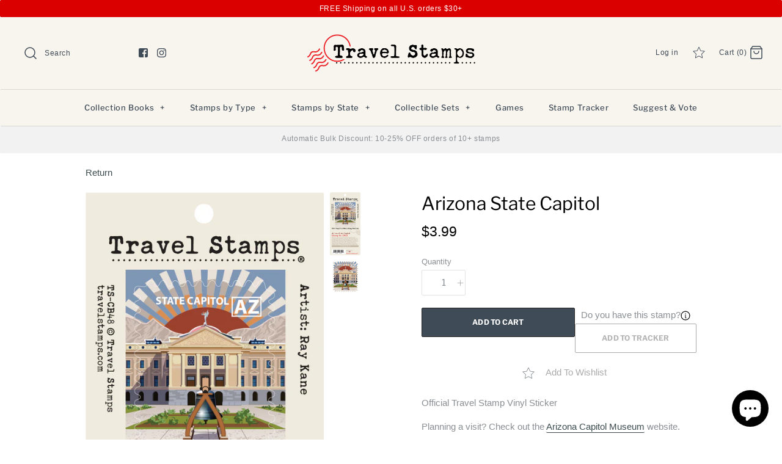

--- FILE ---
content_type: text/html; charset=utf-8
request_url: https://travelstamps.com/products/arizona-state-capitol
body_size: 37229
content:
<!DOCTYPE html>
<html class="no-js" lang="en">
  <head>
    <!-- Symmetry 4.4.3 -->
    <meta charset="UTF-8">
    <meta http-equiv="X-UA-Compatible" content="IE=edge,chrome=1">
    <meta name="viewport" content="width=device-width,initial-scale=1.0" />
    <meta name="theme-color" content="#3f4b57">

    
      <link
        rel="shortcut icon"
        href="//travelstamps.com/cdn/shop/files/Travel_Stamps_Logo_Circle_e99edb9d-a071-4843-8e6f-b81cc637d438.png?v=1613761683"
        type="image/png" />
    

    <title>
      Arizona State Capitol Travel Stamp
      
      
        &ndash; Travel Stamps
    </title>
    
      <meta name="description" content="More than 30 memorials along the Capitol Complex commemorate significant moments in the history of the Grand Canyon State. Its Capitol building, built in 1901, no longer houses any branch of government but operates as the Capitol Museum. Within this National Register of Historic Places designee, preserved offices and historic exhibits depict its evolution from Territory to 48th state." />
    
    <link rel="canonical" href="https://travelstamps.com/products/arizona-state-capitol" />

    




<meta property="og:site_name" content="Travel Stamps">
<meta property="og:url" content="https://travelstamps.com/products/arizona-state-capitol">
<meta property="og:title" content="Arizona State Capitol">
<meta property="og:type" content="product">
<meta property="og:description" content="More than 30 memorials along the Capitol Complex commemorate significant moments in the history of the Grand Canyon State. Its Capitol building, built in 1901, no longer houses any branch of government but operates as the Capitol Museum. Within this National Register of Historic Places designee, preserved offices and historic exhibits depict its evolution from Territory to 48th state.">

  <meta property="og:price:amount" content="3.99">
  <meta property="og:price:currency" content="USD">

<meta property="og:image" content="http://travelstamps.com/cdn/shop/files/ArizonaCapitolTS-CB48Webfiles2022_ProductImage_1200x1200.png?v=1699297652"><meta property="og:image" content="http://travelstamps.com/cdn/shop/products/ArizonaCapitolTS-CB48Webfiles2022_Thumbnail_1200x1200.jpg?v=1699297651">
<meta property="og:image:secure_url" content="https://travelstamps.com/cdn/shop/files/ArizonaCapitolTS-CB48Webfiles2022_ProductImage_1200x1200.png?v=1699297652"><meta property="og:image:secure_url" content="https://travelstamps.com/cdn/shop/products/ArizonaCapitolTS-CB48Webfiles2022_Thumbnail_1200x1200.jpg?v=1699297651">


<meta name="twitter:card" content="summary_large_image">
<meta name="twitter:title" content="Arizona State Capitol">
<meta name="twitter:description" content="More than 30 memorials along the Capitol Complex commemorate significant moments in the history of the Grand Canyon State. Its Capitol building, built in 1901, no longer houses any branch of government but operates as the Capitol Museum. Within this National Register of Historic Places designee, preserved offices and historic exhibits depict its evolution from Territory to 48th state.">


    <link href="//travelstamps.com/cdn/shop/t/33/assets/styles.scss.css?v=109313450886838356411762272726" rel="stylesheet" type="text/css" media="all" />

    <script src="https://code.jquery.com/jquery-3.3.1.min.js" type="text/javascript"></script>

    

    <script>window.performance && window.performance.mark && window.performance.mark('shopify.content_for_header.start');</script><meta name="facebook-domain-verification" content="slsoywhrihmq8vhqw7pt8r9o1jqzw4">
<meta name="google-site-verification" content="4Z45_byey4ugMWhIvbGqQlzEHPQVfrhPZAi2Vye0UJg">
<meta id="shopify-digital-wallet" name="shopify-digital-wallet" content="/7220133943/digital_wallets/dialog">
<meta name="shopify-checkout-api-token" content="b5cfeb7636fb1493a029336fad9893e2">
<meta id="in-context-paypal-metadata" data-shop-id="7220133943" data-venmo-supported="true" data-environment="production" data-locale="en_US" data-paypal-v4="true" data-currency="USD">
<link rel="alternate" type="application/json+oembed" href="https://travelstamps.com/products/arizona-state-capitol.oembed">
<script async="async" src="/checkouts/internal/preloads.js?locale=en-US"></script>
<link rel="preconnect" href="https://shop.app" crossorigin="anonymous">
<script async="async" src="https://shop.app/checkouts/internal/preloads.js?locale=en-US&shop_id=7220133943" crossorigin="anonymous"></script>
<script id="apple-pay-shop-capabilities" type="application/json">{"shopId":7220133943,"countryCode":"US","currencyCode":"USD","merchantCapabilities":["supports3DS"],"merchantId":"gid:\/\/shopify\/Shop\/7220133943","merchantName":"Travel Stamps","requiredBillingContactFields":["postalAddress","email","phone"],"requiredShippingContactFields":["postalAddress","email","phone"],"shippingType":"shipping","supportedNetworks":["visa","masterCard","amex","discover","elo","jcb"],"total":{"type":"pending","label":"Travel Stamps","amount":"1.00"},"shopifyPaymentsEnabled":true,"supportsSubscriptions":true}</script>
<script id="shopify-features" type="application/json">{"accessToken":"b5cfeb7636fb1493a029336fad9893e2","betas":["rich-media-storefront-analytics"],"domain":"travelstamps.com","predictiveSearch":true,"shopId":7220133943,"locale":"en"}</script>
<script>var Shopify = Shopify || {};
Shopify.shop = "travel-stamps.myshopify.com";
Shopify.locale = "en";
Shopify.currency = {"active":"USD","rate":"1.0"};
Shopify.country = "US";
Shopify.theme = {"name":"Stamp Tracker Theme","id":138900471923,"schema_name":"Symmetry","schema_version":"4.4.3","theme_store_id":568,"role":"main"};
Shopify.theme.handle = "null";
Shopify.theme.style = {"id":null,"handle":null};
Shopify.cdnHost = "travelstamps.com/cdn";
Shopify.routes = Shopify.routes || {};
Shopify.routes.root = "/";</script>
<script type="module">!function(o){(o.Shopify=o.Shopify||{}).modules=!0}(window);</script>
<script>!function(o){function n(){var o=[];function n(){o.push(Array.prototype.slice.apply(arguments))}return n.q=o,n}var t=o.Shopify=o.Shopify||{};t.loadFeatures=n(),t.autoloadFeatures=n()}(window);</script>
<script>
  window.ShopifyPay = window.ShopifyPay || {};
  window.ShopifyPay.apiHost = "shop.app\/pay";
  window.ShopifyPay.redirectState = null;
</script>
<script id="shop-js-analytics" type="application/json">{"pageType":"product"}</script>
<script defer="defer" async type="module" src="//travelstamps.com/cdn/shopifycloud/shop-js/modules/v2/client.init-shop-cart-sync_BT-GjEfc.en.esm.js"></script>
<script defer="defer" async type="module" src="//travelstamps.com/cdn/shopifycloud/shop-js/modules/v2/chunk.common_D58fp_Oc.esm.js"></script>
<script defer="defer" async type="module" src="//travelstamps.com/cdn/shopifycloud/shop-js/modules/v2/chunk.modal_xMitdFEc.esm.js"></script>
<script type="module">
  await import("//travelstamps.com/cdn/shopifycloud/shop-js/modules/v2/client.init-shop-cart-sync_BT-GjEfc.en.esm.js");
await import("//travelstamps.com/cdn/shopifycloud/shop-js/modules/v2/chunk.common_D58fp_Oc.esm.js");
await import("//travelstamps.com/cdn/shopifycloud/shop-js/modules/v2/chunk.modal_xMitdFEc.esm.js");

  window.Shopify.SignInWithShop?.initShopCartSync?.({"fedCMEnabled":true,"windoidEnabled":true});

</script>
<script>
  window.Shopify = window.Shopify || {};
  if (!window.Shopify.featureAssets) window.Shopify.featureAssets = {};
  window.Shopify.featureAssets['shop-js'] = {"shop-cart-sync":["modules/v2/client.shop-cart-sync_DZOKe7Ll.en.esm.js","modules/v2/chunk.common_D58fp_Oc.esm.js","modules/v2/chunk.modal_xMitdFEc.esm.js"],"init-fed-cm":["modules/v2/client.init-fed-cm_B6oLuCjv.en.esm.js","modules/v2/chunk.common_D58fp_Oc.esm.js","modules/v2/chunk.modal_xMitdFEc.esm.js"],"shop-cash-offers":["modules/v2/client.shop-cash-offers_D2sdYoxE.en.esm.js","modules/v2/chunk.common_D58fp_Oc.esm.js","modules/v2/chunk.modal_xMitdFEc.esm.js"],"shop-login-button":["modules/v2/client.shop-login-button_QeVjl5Y3.en.esm.js","modules/v2/chunk.common_D58fp_Oc.esm.js","modules/v2/chunk.modal_xMitdFEc.esm.js"],"pay-button":["modules/v2/client.pay-button_DXTOsIq6.en.esm.js","modules/v2/chunk.common_D58fp_Oc.esm.js","modules/v2/chunk.modal_xMitdFEc.esm.js"],"shop-button":["modules/v2/client.shop-button_DQZHx9pm.en.esm.js","modules/v2/chunk.common_D58fp_Oc.esm.js","modules/v2/chunk.modal_xMitdFEc.esm.js"],"avatar":["modules/v2/client.avatar_BTnouDA3.en.esm.js"],"init-windoid":["modules/v2/client.init-windoid_CR1B-cfM.en.esm.js","modules/v2/chunk.common_D58fp_Oc.esm.js","modules/v2/chunk.modal_xMitdFEc.esm.js"],"init-shop-for-new-customer-accounts":["modules/v2/client.init-shop-for-new-customer-accounts_C_vY_xzh.en.esm.js","modules/v2/client.shop-login-button_QeVjl5Y3.en.esm.js","modules/v2/chunk.common_D58fp_Oc.esm.js","modules/v2/chunk.modal_xMitdFEc.esm.js"],"init-shop-email-lookup-coordinator":["modules/v2/client.init-shop-email-lookup-coordinator_BI7n9ZSv.en.esm.js","modules/v2/chunk.common_D58fp_Oc.esm.js","modules/v2/chunk.modal_xMitdFEc.esm.js"],"init-shop-cart-sync":["modules/v2/client.init-shop-cart-sync_BT-GjEfc.en.esm.js","modules/v2/chunk.common_D58fp_Oc.esm.js","modules/v2/chunk.modal_xMitdFEc.esm.js"],"shop-toast-manager":["modules/v2/client.shop-toast-manager_DiYdP3xc.en.esm.js","modules/v2/chunk.common_D58fp_Oc.esm.js","modules/v2/chunk.modal_xMitdFEc.esm.js"],"init-customer-accounts":["modules/v2/client.init-customer-accounts_D9ZNqS-Q.en.esm.js","modules/v2/client.shop-login-button_QeVjl5Y3.en.esm.js","modules/v2/chunk.common_D58fp_Oc.esm.js","modules/v2/chunk.modal_xMitdFEc.esm.js"],"init-customer-accounts-sign-up":["modules/v2/client.init-customer-accounts-sign-up_iGw4briv.en.esm.js","modules/v2/client.shop-login-button_QeVjl5Y3.en.esm.js","modules/v2/chunk.common_D58fp_Oc.esm.js","modules/v2/chunk.modal_xMitdFEc.esm.js"],"shop-follow-button":["modules/v2/client.shop-follow-button_CqMgW2wH.en.esm.js","modules/v2/chunk.common_D58fp_Oc.esm.js","modules/v2/chunk.modal_xMitdFEc.esm.js"],"checkout-modal":["modules/v2/client.checkout-modal_xHeaAweL.en.esm.js","modules/v2/chunk.common_D58fp_Oc.esm.js","modules/v2/chunk.modal_xMitdFEc.esm.js"],"shop-login":["modules/v2/client.shop-login_D91U-Q7h.en.esm.js","modules/v2/chunk.common_D58fp_Oc.esm.js","modules/v2/chunk.modal_xMitdFEc.esm.js"],"lead-capture":["modules/v2/client.lead-capture_BJmE1dJe.en.esm.js","modules/v2/chunk.common_D58fp_Oc.esm.js","modules/v2/chunk.modal_xMitdFEc.esm.js"],"payment-terms":["modules/v2/client.payment-terms_Ci9AEqFq.en.esm.js","modules/v2/chunk.common_D58fp_Oc.esm.js","modules/v2/chunk.modal_xMitdFEc.esm.js"]};
</script>
<script>(function() {
  var isLoaded = false;
  function asyncLoad() {
    if (isLoaded) return;
    isLoaded = true;
    var urls = ["https:\/\/cdn.hextom.com\/js\/eventpromotionbar.js?shop=travel-stamps.myshopify.com","https:\/\/bundle.conversionbear.com\/script?app=bundle\u0026shop=travel-stamps.myshopify.com"];
    for (var i = 0; i < urls.length; i++) {
      var s = document.createElement('script');
      s.type = 'text/javascript';
      s.async = true;
      s.src = urls[i];
      var x = document.getElementsByTagName('script')[0];
      x.parentNode.insertBefore(s, x);
    }
  };
  if(window.attachEvent) {
    window.attachEvent('onload', asyncLoad);
  } else {
    window.addEventListener('load', asyncLoad, false);
  }
})();</script>
<script id="__st">var __st={"a":7220133943,"offset":-21600,"reqid":"f77aba16-bc13-4816-ab65-7f4dcd5c6e4c-1769462707","pageurl":"travelstamps.com\/products\/arizona-state-capitol","u":"6022f9c6aa63","p":"product","rtyp":"product","rid":6867887751283};</script>
<script>window.ShopifyPaypalV4VisibilityTracking = true;</script>
<script id="captcha-bootstrap">!function(){'use strict';const t='contact',e='account',n='new_comment',o=[[t,t],['blogs',n],['comments',n],[t,'customer']],c=[[e,'customer_login'],[e,'guest_login'],[e,'recover_customer_password'],[e,'create_customer']],r=t=>t.map((([t,e])=>`form[action*='/${t}']:not([data-nocaptcha='true']) input[name='form_type'][value='${e}']`)).join(','),a=t=>()=>t?[...document.querySelectorAll(t)].map((t=>t.form)):[];function s(){const t=[...o],e=r(t);return a(e)}const i='password',u='form_key',d=['recaptcha-v3-token','g-recaptcha-response','h-captcha-response',i],f=()=>{try{return window.sessionStorage}catch{return}},m='__shopify_v',_=t=>t.elements[u];function p(t,e,n=!1){try{const o=window.sessionStorage,c=JSON.parse(o.getItem(e)),{data:r}=function(t){const{data:e,action:n}=t;return t[m]||n?{data:e,action:n}:{data:t,action:n}}(c);for(const[e,n]of Object.entries(r))t.elements[e]&&(t.elements[e].value=n);n&&o.removeItem(e)}catch(o){console.error('form repopulation failed',{error:o})}}const l='form_type',E='cptcha';function T(t){t.dataset[E]=!0}const w=window,h=w.document,L='Shopify',v='ce_forms',y='captcha';let A=!1;((t,e)=>{const n=(g='f06e6c50-85a8-45c8-87d0-21a2b65856fe',I='https://cdn.shopify.com/shopifycloud/storefront-forms-hcaptcha/ce_storefront_forms_captcha_hcaptcha.v1.5.2.iife.js',D={infoText:'Protected by hCaptcha',privacyText:'Privacy',termsText:'Terms'},(t,e,n)=>{const o=w[L][v],c=o.bindForm;if(c)return c(t,g,e,D).then(n);var r;o.q.push([[t,g,e,D],n]),r=I,A||(h.body.append(Object.assign(h.createElement('script'),{id:'captcha-provider',async:!0,src:r})),A=!0)});var g,I,D;w[L]=w[L]||{},w[L][v]=w[L][v]||{},w[L][v].q=[],w[L][y]=w[L][y]||{},w[L][y].protect=function(t,e){n(t,void 0,e),T(t)},Object.freeze(w[L][y]),function(t,e,n,w,h,L){const[v,y,A,g]=function(t,e,n){const i=e?o:[],u=t?c:[],d=[...i,...u],f=r(d),m=r(i),_=r(d.filter((([t,e])=>n.includes(e))));return[a(f),a(m),a(_),s()]}(w,h,L),I=t=>{const e=t.target;return e instanceof HTMLFormElement?e:e&&e.form},D=t=>v().includes(t);t.addEventListener('submit',(t=>{const e=I(t);if(!e)return;const n=D(e)&&!e.dataset.hcaptchaBound&&!e.dataset.recaptchaBound,o=_(e),c=g().includes(e)&&(!o||!o.value);(n||c)&&t.preventDefault(),c&&!n&&(function(t){try{if(!f())return;!function(t){const e=f();if(!e)return;const n=_(t);if(!n)return;const o=n.value;o&&e.removeItem(o)}(t);const e=Array.from(Array(32),(()=>Math.random().toString(36)[2])).join('');!function(t,e){_(t)||t.append(Object.assign(document.createElement('input'),{type:'hidden',name:u})),t.elements[u].value=e}(t,e),function(t,e){const n=f();if(!n)return;const o=[...t.querySelectorAll(`input[type='${i}']`)].map((({name:t})=>t)),c=[...d,...o],r={};for(const[a,s]of new FormData(t).entries())c.includes(a)||(r[a]=s);n.setItem(e,JSON.stringify({[m]:1,action:t.action,data:r}))}(t,e)}catch(e){console.error('failed to persist form',e)}}(e),e.submit())}));const S=(t,e)=>{t&&!t.dataset[E]&&(n(t,e.some((e=>e===t))),T(t))};for(const o of['focusin','change'])t.addEventListener(o,(t=>{const e=I(t);D(e)&&S(e,y())}));const B=e.get('form_key'),M=e.get(l),P=B&&M;t.addEventListener('DOMContentLoaded',(()=>{const t=y();if(P)for(const e of t)e.elements[l].value===M&&p(e,B);[...new Set([...A(),...v().filter((t=>'true'===t.dataset.shopifyCaptcha))])].forEach((e=>S(e,t)))}))}(h,new URLSearchParams(w.location.search),n,t,e,['guest_login'])})(!0,!0)}();</script>
<script integrity="sha256-4kQ18oKyAcykRKYeNunJcIwy7WH5gtpwJnB7kiuLZ1E=" data-source-attribution="shopify.loadfeatures" defer="defer" src="//travelstamps.com/cdn/shopifycloud/storefront/assets/storefront/load_feature-a0a9edcb.js" crossorigin="anonymous"></script>
<script crossorigin="anonymous" defer="defer" src="//travelstamps.com/cdn/shopifycloud/storefront/assets/shopify_pay/storefront-65b4c6d7.js?v=20250812"></script>
<script data-source-attribution="shopify.dynamic_checkout.dynamic.init">var Shopify=Shopify||{};Shopify.PaymentButton=Shopify.PaymentButton||{isStorefrontPortableWallets:!0,init:function(){window.Shopify.PaymentButton.init=function(){};var t=document.createElement("script");t.src="https://travelstamps.com/cdn/shopifycloud/portable-wallets/latest/portable-wallets.en.js",t.type="module",document.head.appendChild(t)}};
</script>
<script data-source-attribution="shopify.dynamic_checkout.buyer_consent">
  function portableWalletsHideBuyerConsent(e){var t=document.getElementById("shopify-buyer-consent"),n=document.getElementById("shopify-subscription-policy-button");t&&n&&(t.classList.add("hidden"),t.setAttribute("aria-hidden","true"),n.removeEventListener("click",e))}function portableWalletsShowBuyerConsent(e){var t=document.getElementById("shopify-buyer-consent"),n=document.getElementById("shopify-subscription-policy-button");t&&n&&(t.classList.remove("hidden"),t.removeAttribute("aria-hidden"),n.addEventListener("click",e))}window.Shopify?.PaymentButton&&(window.Shopify.PaymentButton.hideBuyerConsent=portableWalletsHideBuyerConsent,window.Shopify.PaymentButton.showBuyerConsent=portableWalletsShowBuyerConsent);
</script>
<script data-source-attribution="shopify.dynamic_checkout.cart.bootstrap">document.addEventListener("DOMContentLoaded",(function(){function t(){return document.querySelector("shopify-accelerated-checkout-cart, shopify-accelerated-checkout")}if(t())Shopify.PaymentButton.init();else{new MutationObserver((function(e,n){t()&&(Shopify.PaymentButton.init(),n.disconnect())})).observe(document.body,{childList:!0,subtree:!0})}}));
</script>
<link id="shopify-accelerated-checkout-styles" rel="stylesheet" media="screen" href="https://travelstamps.com/cdn/shopifycloud/portable-wallets/latest/accelerated-checkout-backwards-compat.css" crossorigin="anonymous">
<style id="shopify-accelerated-checkout-cart">
        #shopify-buyer-consent {
  margin-top: 1em;
  display: inline-block;
  width: 100%;
}

#shopify-buyer-consent.hidden {
  display: none;
}

#shopify-subscription-policy-button {
  background: none;
  border: none;
  padding: 0;
  text-decoration: underline;
  font-size: inherit;
  cursor: pointer;
}

#shopify-subscription-policy-button::before {
  box-shadow: none;
}

      </style>

<script>window.performance && window.performance.mark && window.performance.mark('shopify.content_for_header.end');</script>

    <script>
      Shopify.money_format = "${{amount}}";
      window.theme = window.theme || {};
      theme.jQuery = jQuery;
      theme.money_format = "${{amount}}";
      theme.money_container = 'span.theme-money';
      document.documentElement.className = document.documentElement.className.replace('no-js', '');
    </script>
    <script async src="https://disablerightclick.upsell-apps.com/script_tag.js?shop=travel-stamps.myshopify.com"></script>

    <!-- Leaflet -->
    <link
      rel="stylesheet"
      href="https://unpkg.com/leaflet@1.9.3/dist/leaflet.css"
      integrity="sha256-kLaT2GOSpHechhsozzB+flnD+zUyjE2LlfWPgU04xyI="
      crossorigin="" />
    <script
      src="https://unpkg.com/leaflet@1.9.3/dist/leaflet.js"
      integrity="sha256-WBkoXOwTeyKclOHuWtc+i2uENFpDZ9YPdf5Hf+D7ewM="
      crossorigin=""></script>
  <!-- BEGIN app block: shopify://apps/uppromote-affiliate/blocks/core-script/64c32457-930d-4cb9-9641-e24c0d9cf1f4 --><!-- BEGIN app snippet: core-metafields-setting --><!--suppress ES6ConvertVarToLetConst -->
<script type="application/json" id="core-uppromote-settings">{"app_env":{"env":"production"},"message_bar_setting":{"referral_enable":0,"referral_content":"You're shopping with {affiliate_name}!","referral_font":"Poppins","referral_font_size":14,"referral_text_color":"#ffffff","referral_background_color":"#338FB1","not_referral_enable":0,"not_referral_content":"Enjoy your time.","not_referral_font":"Poppins","not_referral_font_size":14,"not_referral_text_color":"#ffffff","not_referral_background_color":"#338FB1"}}</script>
<script type="application/json" id="core-uppromote-cart">{"note":null,"attributes":{},"original_total_price":0,"total_price":0,"total_discount":0,"total_weight":0.0,"item_count":0,"items":[],"requires_shipping":false,"currency":"USD","items_subtotal_price":0,"cart_level_discount_applications":[],"checkout_charge_amount":0}</script>
<script id="core-uppromote-quick-store-tracking-vars">
    function getDocumentContext(){const{href:a,hash:b,host:c,hostname:d,origin:e,pathname:f,port:g,protocol:h,search:i}=window.location,j=document.referrer,k=document.characterSet,l=document.title;return{location:{href:a,hash:b,host:c,hostname:d,origin:e,pathname:f,port:g,protocol:h,search:i},referrer:j||document.location.href,characterSet:k,title:l}}function getNavigatorContext(){const{language:a,cookieEnabled:b,languages:c,userAgent:d}=navigator;return{language:a,cookieEnabled:b,languages:c,userAgent:d}}function getWindowContext(){const{innerHeight:a,innerWidth:b,outerHeight:c,outerWidth:d,origin:e,screen:{height:j,width:k},screenX:f,screenY:g,scrollX:h,scrollY:i}=window;return{innerHeight:a,innerWidth:b,outerHeight:c,outerWidth:d,origin:e,screen:{screenHeight:j,screenWidth:k},screenX:f,screenY:g,scrollX:h,scrollY:i,location:getDocumentContext().location}}function getContext(){return{document:getDocumentContext(),navigator:getNavigatorContext(),window:getWindowContext()}}
    if (window.location.href.includes('?sca_ref=')) {
        localStorage.setItem('__up_lastViewedPageContext', JSON.stringify({
            context: getContext(),
            timestamp: new Date().toISOString(),
        }))
    }
</script>

<script id="core-uppromote-setting-booster">
    var UpPromoteCoreSettings = JSON.parse(document.getElementById('core-uppromote-settings').textContent)
    UpPromoteCoreSettings.currentCart = JSON.parse(document.getElementById('core-uppromote-cart')?.textContent || '{}')
    const idToClean = ['core-uppromote-settings', 'core-uppromote-cart', 'core-uppromote-setting-booster', 'core-uppromote-quick-store-tracking-vars']
    idToClean.forEach(id => {
        document.getElementById(id)?.remove()
    })
</script>
<!-- END app snippet -->


<!-- END app block --><!-- BEGIN app block: shopify://apps/pagefly-page-builder/blocks/app-embed/83e179f7-59a0-4589-8c66-c0dddf959200 -->

<!-- BEGIN app snippet: pagefly-cro-ab-testing-main -->







<script>
  ;(function () {
    const url = new URL(window.location)
    const viewParam = url.searchParams.get('view')
    if (viewParam && viewParam.includes('variant-pf-')) {
      url.searchParams.set('pf_v', viewParam)
      url.searchParams.delete('view')
      window.history.replaceState({}, '', url)
    }
  })()
</script>



<script type='module'>
  
  window.PAGEFLY_CRO = window.PAGEFLY_CRO || {}

  window.PAGEFLY_CRO['data_debug'] = {
    original_template_suffix: "all_products",
    allow_ab_test: false,
    ab_test_start_time: 0,
    ab_test_end_time: 0,
    today_date_time: 1769462708000,
  }
  window.PAGEFLY_CRO['GA4'] = { enabled: false}
</script>

<!-- END app snippet -->








  <script src='https://cdn.shopify.com/extensions/019bf883-1122-7445-9dca-5d60e681c2c8/pagefly-page-builder-216/assets/pagefly-helper.js' defer='defer'></script>

  <script src='https://cdn.shopify.com/extensions/019bf883-1122-7445-9dca-5d60e681c2c8/pagefly-page-builder-216/assets/pagefly-general-helper.js' defer='defer'></script>

  <script src='https://cdn.shopify.com/extensions/019bf883-1122-7445-9dca-5d60e681c2c8/pagefly-page-builder-216/assets/pagefly-snap-slider.js' defer='defer'></script>

  <script src='https://cdn.shopify.com/extensions/019bf883-1122-7445-9dca-5d60e681c2c8/pagefly-page-builder-216/assets/pagefly-slideshow-v3.js' defer='defer'></script>

  <script src='https://cdn.shopify.com/extensions/019bf883-1122-7445-9dca-5d60e681c2c8/pagefly-page-builder-216/assets/pagefly-slideshow-v4.js' defer='defer'></script>

  <script src='https://cdn.shopify.com/extensions/019bf883-1122-7445-9dca-5d60e681c2c8/pagefly-page-builder-216/assets/pagefly-glider.js' defer='defer'></script>

  <script src='https://cdn.shopify.com/extensions/019bf883-1122-7445-9dca-5d60e681c2c8/pagefly-page-builder-216/assets/pagefly-slideshow-v1-v2.js' defer='defer'></script>

  <script src='https://cdn.shopify.com/extensions/019bf883-1122-7445-9dca-5d60e681c2c8/pagefly-page-builder-216/assets/pagefly-product-media.js' defer='defer'></script>

  <script src='https://cdn.shopify.com/extensions/019bf883-1122-7445-9dca-5d60e681c2c8/pagefly-page-builder-216/assets/pagefly-product.js' defer='defer'></script>


<script id='pagefly-helper-data' type='application/json'>
  {
    "page_optimization": {
      "assets_prefetching": false
    },
    "elements_asset_mapper": {
      "Accordion": "https://cdn.shopify.com/extensions/019bf883-1122-7445-9dca-5d60e681c2c8/pagefly-page-builder-216/assets/pagefly-accordion.js",
      "Accordion3": "https://cdn.shopify.com/extensions/019bf883-1122-7445-9dca-5d60e681c2c8/pagefly-page-builder-216/assets/pagefly-accordion3.js",
      "CountDown": "https://cdn.shopify.com/extensions/019bf883-1122-7445-9dca-5d60e681c2c8/pagefly-page-builder-216/assets/pagefly-countdown.js",
      "GMap1": "https://cdn.shopify.com/extensions/019bf883-1122-7445-9dca-5d60e681c2c8/pagefly-page-builder-216/assets/pagefly-gmap.js",
      "GMap2": "https://cdn.shopify.com/extensions/019bf883-1122-7445-9dca-5d60e681c2c8/pagefly-page-builder-216/assets/pagefly-gmap.js",
      "GMapBasicV2": "https://cdn.shopify.com/extensions/019bf883-1122-7445-9dca-5d60e681c2c8/pagefly-page-builder-216/assets/pagefly-gmap.js",
      "GMapAdvancedV2": "https://cdn.shopify.com/extensions/019bf883-1122-7445-9dca-5d60e681c2c8/pagefly-page-builder-216/assets/pagefly-gmap.js",
      "HTML.Video": "https://cdn.shopify.com/extensions/019bf883-1122-7445-9dca-5d60e681c2c8/pagefly-page-builder-216/assets/pagefly-htmlvideo.js",
      "HTML.Video2": "https://cdn.shopify.com/extensions/019bf883-1122-7445-9dca-5d60e681c2c8/pagefly-page-builder-216/assets/pagefly-htmlvideo2.js",
      "HTML.Video3": "https://cdn.shopify.com/extensions/019bf883-1122-7445-9dca-5d60e681c2c8/pagefly-page-builder-216/assets/pagefly-htmlvideo2.js",
      "BackgroundVideo": "https://cdn.shopify.com/extensions/019bf883-1122-7445-9dca-5d60e681c2c8/pagefly-page-builder-216/assets/pagefly-htmlvideo2.js",
      "Instagram": "https://cdn.shopify.com/extensions/019bf883-1122-7445-9dca-5d60e681c2c8/pagefly-page-builder-216/assets/pagefly-instagram.js",
      "Instagram2": "https://cdn.shopify.com/extensions/019bf883-1122-7445-9dca-5d60e681c2c8/pagefly-page-builder-216/assets/pagefly-instagram.js",
      "Insta3": "https://cdn.shopify.com/extensions/019bf883-1122-7445-9dca-5d60e681c2c8/pagefly-page-builder-216/assets/pagefly-instagram3.js",
      "Tabs": "https://cdn.shopify.com/extensions/019bf883-1122-7445-9dca-5d60e681c2c8/pagefly-page-builder-216/assets/pagefly-tab.js",
      "Tabs3": "https://cdn.shopify.com/extensions/019bf883-1122-7445-9dca-5d60e681c2c8/pagefly-page-builder-216/assets/pagefly-tab3.js",
      "ProductBox": "https://cdn.shopify.com/extensions/019bf883-1122-7445-9dca-5d60e681c2c8/pagefly-page-builder-216/assets/pagefly-cart.js",
      "FBPageBox2": "https://cdn.shopify.com/extensions/019bf883-1122-7445-9dca-5d60e681c2c8/pagefly-page-builder-216/assets/pagefly-facebook.js",
      "FBLikeButton2": "https://cdn.shopify.com/extensions/019bf883-1122-7445-9dca-5d60e681c2c8/pagefly-page-builder-216/assets/pagefly-facebook.js",
      "TwitterFeed2": "https://cdn.shopify.com/extensions/019bf883-1122-7445-9dca-5d60e681c2c8/pagefly-page-builder-216/assets/pagefly-twitter.js",
      "Paragraph4": "https://cdn.shopify.com/extensions/019bf883-1122-7445-9dca-5d60e681c2c8/pagefly-page-builder-216/assets/pagefly-paragraph4.js",

      "AliReviews": "https://cdn.shopify.com/extensions/019bf883-1122-7445-9dca-5d60e681c2c8/pagefly-page-builder-216/assets/pagefly-3rd-elements.js",
      "BackInStock": "https://cdn.shopify.com/extensions/019bf883-1122-7445-9dca-5d60e681c2c8/pagefly-page-builder-216/assets/pagefly-3rd-elements.js",
      "GloboBackInStock": "https://cdn.shopify.com/extensions/019bf883-1122-7445-9dca-5d60e681c2c8/pagefly-page-builder-216/assets/pagefly-3rd-elements.js",
      "GrowaveWishlist": "https://cdn.shopify.com/extensions/019bf883-1122-7445-9dca-5d60e681c2c8/pagefly-page-builder-216/assets/pagefly-3rd-elements.js",
      "InfiniteOptionsShopPad": "https://cdn.shopify.com/extensions/019bf883-1122-7445-9dca-5d60e681c2c8/pagefly-page-builder-216/assets/pagefly-3rd-elements.js",
      "InkybayProductPersonalizer": "https://cdn.shopify.com/extensions/019bf883-1122-7445-9dca-5d60e681c2c8/pagefly-page-builder-216/assets/pagefly-3rd-elements.js",
      "LimeSpot": "https://cdn.shopify.com/extensions/019bf883-1122-7445-9dca-5d60e681c2c8/pagefly-page-builder-216/assets/pagefly-3rd-elements.js",
      "Loox": "https://cdn.shopify.com/extensions/019bf883-1122-7445-9dca-5d60e681c2c8/pagefly-page-builder-216/assets/pagefly-3rd-elements.js",
      "Opinew": "https://cdn.shopify.com/extensions/019bf883-1122-7445-9dca-5d60e681c2c8/pagefly-page-builder-216/assets/pagefly-3rd-elements.js",
      "Powr": "https://cdn.shopify.com/extensions/019bf883-1122-7445-9dca-5d60e681c2c8/pagefly-page-builder-216/assets/pagefly-3rd-elements.js",
      "ProductReviews": "https://cdn.shopify.com/extensions/019bf883-1122-7445-9dca-5d60e681c2c8/pagefly-page-builder-216/assets/pagefly-3rd-elements.js",
      "PushOwl": "https://cdn.shopify.com/extensions/019bf883-1122-7445-9dca-5d60e681c2c8/pagefly-page-builder-216/assets/pagefly-3rd-elements.js",
      "ReCharge": "https://cdn.shopify.com/extensions/019bf883-1122-7445-9dca-5d60e681c2c8/pagefly-page-builder-216/assets/pagefly-3rd-elements.js",
      "Rivyo": "https://cdn.shopify.com/extensions/019bf883-1122-7445-9dca-5d60e681c2c8/pagefly-page-builder-216/assets/pagefly-3rd-elements.js",
      "TrackingMore": "https://cdn.shopify.com/extensions/019bf883-1122-7445-9dca-5d60e681c2c8/pagefly-page-builder-216/assets/pagefly-3rd-elements.js",
      "Vitals": "https://cdn.shopify.com/extensions/019bf883-1122-7445-9dca-5d60e681c2c8/pagefly-page-builder-216/assets/pagefly-3rd-elements.js",
      "Wiser": "https://cdn.shopify.com/extensions/019bf883-1122-7445-9dca-5d60e681c2c8/pagefly-page-builder-216/assets/pagefly-3rd-elements.js"
    },
    "custom_elements_mapper": {
      "pf-click-action-element": "https://cdn.shopify.com/extensions/019bf883-1122-7445-9dca-5d60e681c2c8/pagefly-page-builder-216/assets/pagefly-click-action-element.js",
      "pf-dialog-element": "https://cdn.shopify.com/extensions/019bf883-1122-7445-9dca-5d60e681c2c8/pagefly-page-builder-216/assets/pagefly-dialog-element.js"
    }
  }
</script>


<!-- END app block --><script src="https://cdn.shopify.com/extensions/019be912-7856-7c1f-9705-c70a8c8d7a8b/app-109/assets/core.min.js" type="text/javascript" defer="defer"></script>
<script src="https://cdn.shopify.com/extensions/e8878072-2f6b-4e89-8082-94b04320908d/inbox-1254/assets/inbox-chat-loader.js" type="text/javascript" defer="defer"></script>
<link href="https://monorail-edge.shopifysvc.com" rel="dns-prefetch">
<script>(function(){if ("sendBeacon" in navigator && "performance" in window) {try {var session_token_from_headers = performance.getEntriesByType('navigation')[0].serverTiming.find(x => x.name == '_s').description;} catch {var session_token_from_headers = undefined;}var session_cookie_matches = document.cookie.match(/_shopify_s=([^;]*)/);var session_token_from_cookie = session_cookie_matches && session_cookie_matches.length === 2 ? session_cookie_matches[1] : "";var session_token = session_token_from_headers || session_token_from_cookie || "";function handle_abandonment_event(e) {var entries = performance.getEntries().filter(function(entry) {return /monorail-edge.shopifysvc.com/.test(entry.name);});if (!window.abandonment_tracked && entries.length === 0) {window.abandonment_tracked = true;var currentMs = Date.now();var navigation_start = performance.timing.navigationStart;var payload = {shop_id: 7220133943,url: window.location.href,navigation_start,duration: currentMs - navigation_start,session_token,page_type: "product"};window.navigator.sendBeacon("https://monorail-edge.shopifysvc.com/v1/produce", JSON.stringify({schema_id: "online_store_buyer_site_abandonment/1.1",payload: payload,metadata: {event_created_at_ms: currentMs,event_sent_at_ms: currentMs}}));}}window.addEventListener('pagehide', handle_abandonment_event);}}());</script>
<script id="web-pixels-manager-setup">(function e(e,d,r,n,o){if(void 0===o&&(o={}),!Boolean(null===(a=null===(i=window.Shopify)||void 0===i?void 0:i.analytics)||void 0===a?void 0:a.replayQueue)){var i,a;window.Shopify=window.Shopify||{};var t=window.Shopify;t.analytics=t.analytics||{};var s=t.analytics;s.replayQueue=[],s.publish=function(e,d,r){return s.replayQueue.push([e,d,r]),!0};try{self.performance.mark("wpm:start")}catch(e){}var l=function(){var e={modern:/Edge?\/(1{2}[4-9]|1[2-9]\d|[2-9]\d{2}|\d{4,})\.\d+(\.\d+|)|Firefox\/(1{2}[4-9]|1[2-9]\d|[2-9]\d{2}|\d{4,})\.\d+(\.\d+|)|Chrom(ium|e)\/(9{2}|\d{3,})\.\d+(\.\d+|)|(Maci|X1{2}).+ Version\/(15\.\d+|(1[6-9]|[2-9]\d|\d{3,})\.\d+)([,.]\d+|)( \(\w+\)|)( Mobile\/\w+|) Safari\/|Chrome.+OPR\/(9{2}|\d{3,})\.\d+\.\d+|(CPU[ +]OS|iPhone[ +]OS|CPU[ +]iPhone|CPU IPhone OS|CPU iPad OS)[ +]+(15[._]\d+|(1[6-9]|[2-9]\d|\d{3,})[._]\d+)([._]\d+|)|Android:?[ /-](13[3-9]|1[4-9]\d|[2-9]\d{2}|\d{4,})(\.\d+|)(\.\d+|)|Android.+Firefox\/(13[5-9]|1[4-9]\d|[2-9]\d{2}|\d{4,})\.\d+(\.\d+|)|Android.+Chrom(ium|e)\/(13[3-9]|1[4-9]\d|[2-9]\d{2}|\d{4,})\.\d+(\.\d+|)|SamsungBrowser\/([2-9]\d|\d{3,})\.\d+/,legacy:/Edge?\/(1[6-9]|[2-9]\d|\d{3,})\.\d+(\.\d+|)|Firefox\/(5[4-9]|[6-9]\d|\d{3,})\.\d+(\.\d+|)|Chrom(ium|e)\/(5[1-9]|[6-9]\d|\d{3,})\.\d+(\.\d+|)([\d.]+$|.*Safari\/(?![\d.]+ Edge\/[\d.]+$))|(Maci|X1{2}).+ Version\/(10\.\d+|(1[1-9]|[2-9]\d|\d{3,})\.\d+)([,.]\d+|)( \(\w+\)|)( Mobile\/\w+|) Safari\/|Chrome.+OPR\/(3[89]|[4-9]\d|\d{3,})\.\d+\.\d+|(CPU[ +]OS|iPhone[ +]OS|CPU[ +]iPhone|CPU IPhone OS|CPU iPad OS)[ +]+(10[._]\d+|(1[1-9]|[2-9]\d|\d{3,})[._]\d+)([._]\d+|)|Android:?[ /-](13[3-9]|1[4-9]\d|[2-9]\d{2}|\d{4,})(\.\d+|)(\.\d+|)|Mobile Safari.+OPR\/([89]\d|\d{3,})\.\d+\.\d+|Android.+Firefox\/(13[5-9]|1[4-9]\d|[2-9]\d{2}|\d{4,})\.\d+(\.\d+|)|Android.+Chrom(ium|e)\/(13[3-9]|1[4-9]\d|[2-9]\d{2}|\d{4,})\.\d+(\.\d+|)|Android.+(UC? ?Browser|UCWEB|U3)[ /]?(15\.([5-9]|\d{2,})|(1[6-9]|[2-9]\d|\d{3,})\.\d+)\.\d+|SamsungBrowser\/(5\.\d+|([6-9]|\d{2,})\.\d+)|Android.+MQ{2}Browser\/(14(\.(9|\d{2,})|)|(1[5-9]|[2-9]\d|\d{3,})(\.\d+|))(\.\d+|)|K[Aa][Ii]OS\/(3\.\d+|([4-9]|\d{2,})\.\d+)(\.\d+|)/},d=e.modern,r=e.legacy,n=navigator.userAgent;return n.match(d)?"modern":n.match(r)?"legacy":"unknown"}(),u="modern"===l?"modern":"legacy",c=(null!=n?n:{modern:"",legacy:""})[u],f=function(e){return[e.baseUrl,"/wpm","/b",e.hashVersion,"modern"===e.buildTarget?"m":"l",".js"].join("")}({baseUrl:d,hashVersion:r,buildTarget:u}),m=function(e){var d=e.version,r=e.bundleTarget,n=e.surface,o=e.pageUrl,i=e.monorailEndpoint;return{emit:function(e){var a=e.status,t=e.errorMsg,s=(new Date).getTime(),l=JSON.stringify({metadata:{event_sent_at_ms:s},events:[{schema_id:"web_pixels_manager_load/3.1",payload:{version:d,bundle_target:r,page_url:o,status:a,surface:n,error_msg:t},metadata:{event_created_at_ms:s}}]});if(!i)return console&&console.warn&&console.warn("[Web Pixels Manager] No Monorail endpoint provided, skipping logging."),!1;try{return self.navigator.sendBeacon.bind(self.navigator)(i,l)}catch(e){}var u=new XMLHttpRequest;try{return u.open("POST",i,!0),u.setRequestHeader("Content-Type","text/plain"),u.send(l),!0}catch(e){return console&&console.warn&&console.warn("[Web Pixels Manager] Got an unhandled error while logging to Monorail."),!1}}}}({version:r,bundleTarget:l,surface:e.surface,pageUrl:self.location.href,monorailEndpoint:e.monorailEndpoint});try{o.browserTarget=l,function(e){var d=e.src,r=e.async,n=void 0===r||r,o=e.onload,i=e.onerror,a=e.sri,t=e.scriptDataAttributes,s=void 0===t?{}:t,l=document.createElement("script"),u=document.querySelector("head"),c=document.querySelector("body");if(l.async=n,l.src=d,a&&(l.integrity=a,l.crossOrigin="anonymous"),s)for(var f in s)if(Object.prototype.hasOwnProperty.call(s,f))try{l.dataset[f]=s[f]}catch(e){}if(o&&l.addEventListener("load",o),i&&l.addEventListener("error",i),u)u.appendChild(l);else{if(!c)throw new Error("Did not find a head or body element to append the script");c.appendChild(l)}}({src:f,async:!0,onload:function(){if(!function(){var e,d;return Boolean(null===(d=null===(e=window.Shopify)||void 0===e?void 0:e.analytics)||void 0===d?void 0:d.initialized)}()){var d=window.webPixelsManager.init(e)||void 0;if(d){var r=window.Shopify.analytics;r.replayQueue.forEach((function(e){var r=e[0],n=e[1],o=e[2];d.publishCustomEvent(r,n,o)})),r.replayQueue=[],r.publish=d.publishCustomEvent,r.visitor=d.visitor,r.initialized=!0}}},onerror:function(){return m.emit({status:"failed",errorMsg:"".concat(f," has failed to load")})},sri:function(e){var d=/^sha384-[A-Za-z0-9+/=]+$/;return"string"==typeof e&&d.test(e)}(c)?c:"",scriptDataAttributes:o}),m.emit({status:"loading"})}catch(e){m.emit({status:"failed",errorMsg:(null==e?void 0:e.message)||"Unknown error"})}}})({shopId: 7220133943,storefrontBaseUrl: "https://travelstamps.com",extensionsBaseUrl: "https://extensions.shopifycdn.com/cdn/shopifycloud/web-pixels-manager",monorailEndpoint: "https://monorail-edge.shopifysvc.com/unstable/produce_batch",surface: "storefront-renderer",enabledBetaFlags: ["2dca8a86"],webPixelsConfigList: [{"id":"591396979","configuration":"{\"config\":\"{\\\"pixel_id\\\":\\\"G-EZKH1N4JQW\\\",\\\"target_country\\\":\\\"US\\\",\\\"gtag_events\\\":[{\\\"type\\\":\\\"search\\\",\\\"action_label\\\":\\\"G-EZKH1N4JQW\\\"},{\\\"type\\\":\\\"begin_checkout\\\",\\\"action_label\\\":\\\"G-EZKH1N4JQW\\\"},{\\\"type\\\":\\\"view_item\\\",\\\"action_label\\\":[\\\"G-EZKH1N4JQW\\\",\\\"MC-H7304495JS\\\"]},{\\\"type\\\":\\\"purchase\\\",\\\"action_label\\\":[\\\"G-EZKH1N4JQW\\\",\\\"MC-H7304495JS\\\"]},{\\\"type\\\":\\\"page_view\\\",\\\"action_label\\\":[\\\"G-EZKH1N4JQW\\\",\\\"MC-H7304495JS\\\"]},{\\\"type\\\":\\\"add_payment_info\\\",\\\"action_label\\\":\\\"G-EZKH1N4JQW\\\"},{\\\"type\\\":\\\"add_to_cart\\\",\\\"action_label\\\":\\\"G-EZKH1N4JQW\\\"}],\\\"enable_monitoring_mode\\\":false}\"}","eventPayloadVersion":"v1","runtimeContext":"OPEN","scriptVersion":"b2a88bafab3e21179ed38636efcd8a93","type":"APP","apiClientId":1780363,"privacyPurposes":[],"dataSharingAdjustments":{"protectedCustomerApprovalScopes":["read_customer_address","read_customer_email","read_customer_name","read_customer_personal_data","read_customer_phone"]}},{"id":"219218035","configuration":"{\"shopId\":\"140829\",\"env\":\"production\",\"metaData\":\"[]\"}","eventPayloadVersion":"v1","runtimeContext":"STRICT","scriptVersion":"c5d4d7bbb4a4a4292a8a7b5334af7e3d","type":"APP","apiClientId":2773553,"privacyPurposes":[],"dataSharingAdjustments":{"protectedCustomerApprovalScopes":["read_customer_address","read_customer_email","read_customer_name","read_customer_personal_data","read_customer_phone"]}},{"id":"167772275","configuration":"{\"pixel_id\":\"531887480937090\",\"pixel_type\":\"facebook_pixel\",\"metaapp_system_user_token\":\"-\"}","eventPayloadVersion":"v1","runtimeContext":"OPEN","scriptVersion":"ca16bc87fe92b6042fbaa3acc2fbdaa6","type":"APP","apiClientId":2329312,"privacyPurposes":["ANALYTICS","MARKETING","SALE_OF_DATA"],"dataSharingAdjustments":{"protectedCustomerApprovalScopes":["read_customer_address","read_customer_email","read_customer_name","read_customer_personal_data","read_customer_phone"]}},{"id":"shopify-app-pixel","configuration":"{}","eventPayloadVersion":"v1","runtimeContext":"STRICT","scriptVersion":"0450","apiClientId":"shopify-pixel","type":"APP","privacyPurposes":["ANALYTICS","MARKETING"]},{"id":"shopify-custom-pixel","eventPayloadVersion":"v1","runtimeContext":"LAX","scriptVersion":"0450","apiClientId":"shopify-pixel","type":"CUSTOM","privacyPurposes":["ANALYTICS","MARKETING"]}],isMerchantRequest: false,initData: {"shop":{"name":"Travel Stamps","paymentSettings":{"currencyCode":"USD"},"myshopifyDomain":"travel-stamps.myshopify.com","countryCode":"US","storefrontUrl":"https:\/\/travelstamps.com"},"customer":null,"cart":null,"checkout":null,"productVariants":[{"price":{"amount":3.99,"currencyCode":"USD"},"product":{"title":"Arizona State Capitol","vendor":"Travel Stamps","id":"6867887751283","untranslatedTitle":"Arizona State Capitol","url":"\/products\/arizona-state-capitol","type":"Stamp"},"id":"40172366200947","image":{"src":"\/\/travelstamps.com\/cdn\/shop\/files\/ArizonaCapitolTS-CB48Webfiles2022_ProductImage.png?v=1699297652"},"sku":"TS-CB48","title":"Default Title","untranslatedTitle":"Default Title"}],"purchasingCompany":null},},"https://travelstamps.com/cdn","fcfee988w5aeb613cpc8e4bc33m6693e112",{"modern":"","legacy":""},{"shopId":"7220133943","storefrontBaseUrl":"https:\/\/travelstamps.com","extensionBaseUrl":"https:\/\/extensions.shopifycdn.com\/cdn\/shopifycloud\/web-pixels-manager","surface":"storefront-renderer","enabledBetaFlags":"[\"2dca8a86\"]","isMerchantRequest":"false","hashVersion":"fcfee988w5aeb613cpc8e4bc33m6693e112","publish":"custom","events":"[[\"page_viewed\",{}],[\"product_viewed\",{\"productVariant\":{\"price\":{\"amount\":3.99,\"currencyCode\":\"USD\"},\"product\":{\"title\":\"Arizona State Capitol\",\"vendor\":\"Travel Stamps\",\"id\":\"6867887751283\",\"untranslatedTitle\":\"Arizona State Capitol\",\"url\":\"\/products\/arizona-state-capitol\",\"type\":\"Stamp\"},\"id\":\"40172366200947\",\"image\":{\"src\":\"\/\/travelstamps.com\/cdn\/shop\/files\/ArizonaCapitolTS-CB48Webfiles2022_ProductImage.png?v=1699297652\"},\"sku\":\"TS-CB48\",\"title\":\"Default Title\",\"untranslatedTitle\":\"Default Title\"}}]]"});</script><script>
  window.ShopifyAnalytics = window.ShopifyAnalytics || {};
  window.ShopifyAnalytics.meta = window.ShopifyAnalytics.meta || {};
  window.ShopifyAnalytics.meta.currency = 'USD';
  var meta = {"product":{"id":6867887751283,"gid":"gid:\/\/shopify\/Product\/6867887751283","vendor":"Travel Stamps","type":"Stamp","handle":"arizona-state-capitol","variants":[{"id":40172366200947,"price":399,"name":"Arizona State Capitol","public_title":null,"sku":"TS-CB48"}],"remote":false},"page":{"pageType":"product","resourceType":"product","resourceId":6867887751283,"requestId":"f77aba16-bc13-4816-ab65-7f4dcd5c6e4c-1769462707"}};
  for (var attr in meta) {
    window.ShopifyAnalytics.meta[attr] = meta[attr];
  }
</script>
<script class="analytics">
  (function () {
    var customDocumentWrite = function(content) {
      var jquery = null;

      if (window.jQuery) {
        jquery = window.jQuery;
      } else if (window.Checkout && window.Checkout.$) {
        jquery = window.Checkout.$;
      }

      if (jquery) {
        jquery('body').append(content);
      }
    };

    var hasLoggedConversion = function(token) {
      if (token) {
        return document.cookie.indexOf('loggedConversion=' + token) !== -1;
      }
      return false;
    }

    var setCookieIfConversion = function(token) {
      if (token) {
        var twoMonthsFromNow = new Date(Date.now());
        twoMonthsFromNow.setMonth(twoMonthsFromNow.getMonth() + 2);

        document.cookie = 'loggedConversion=' + token + '; expires=' + twoMonthsFromNow;
      }
    }

    var trekkie = window.ShopifyAnalytics.lib = window.trekkie = window.trekkie || [];
    if (trekkie.integrations) {
      return;
    }
    trekkie.methods = [
      'identify',
      'page',
      'ready',
      'track',
      'trackForm',
      'trackLink'
    ];
    trekkie.factory = function(method) {
      return function() {
        var args = Array.prototype.slice.call(arguments);
        args.unshift(method);
        trekkie.push(args);
        return trekkie;
      };
    };
    for (var i = 0; i < trekkie.methods.length; i++) {
      var key = trekkie.methods[i];
      trekkie[key] = trekkie.factory(key);
    }
    trekkie.load = function(config) {
      trekkie.config = config || {};
      trekkie.config.initialDocumentCookie = document.cookie;
      var first = document.getElementsByTagName('script')[0];
      var script = document.createElement('script');
      script.type = 'text/javascript';
      script.onerror = function(e) {
        var scriptFallback = document.createElement('script');
        scriptFallback.type = 'text/javascript';
        scriptFallback.onerror = function(error) {
                var Monorail = {
      produce: function produce(monorailDomain, schemaId, payload) {
        var currentMs = new Date().getTime();
        var event = {
          schema_id: schemaId,
          payload: payload,
          metadata: {
            event_created_at_ms: currentMs,
            event_sent_at_ms: currentMs
          }
        };
        return Monorail.sendRequest("https://" + monorailDomain + "/v1/produce", JSON.stringify(event));
      },
      sendRequest: function sendRequest(endpointUrl, payload) {
        // Try the sendBeacon API
        if (window && window.navigator && typeof window.navigator.sendBeacon === 'function' && typeof window.Blob === 'function' && !Monorail.isIos12()) {
          var blobData = new window.Blob([payload], {
            type: 'text/plain'
          });

          if (window.navigator.sendBeacon(endpointUrl, blobData)) {
            return true;
          } // sendBeacon was not successful

        } // XHR beacon

        var xhr = new XMLHttpRequest();

        try {
          xhr.open('POST', endpointUrl);
          xhr.setRequestHeader('Content-Type', 'text/plain');
          xhr.send(payload);
        } catch (e) {
          console.log(e);
        }

        return false;
      },
      isIos12: function isIos12() {
        return window.navigator.userAgent.lastIndexOf('iPhone; CPU iPhone OS 12_') !== -1 || window.navigator.userAgent.lastIndexOf('iPad; CPU OS 12_') !== -1;
      }
    };
    Monorail.produce('monorail-edge.shopifysvc.com',
      'trekkie_storefront_load_errors/1.1',
      {shop_id: 7220133943,
      theme_id: 138900471923,
      app_name: "storefront",
      context_url: window.location.href,
      source_url: "//travelstamps.com/cdn/s/trekkie.storefront.a804e9514e4efded663580eddd6991fcc12b5451.min.js"});

        };
        scriptFallback.async = true;
        scriptFallback.src = '//travelstamps.com/cdn/s/trekkie.storefront.a804e9514e4efded663580eddd6991fcc12b5451.min.js';
        first.parentNode.insertBefore(scriptFallback, first);
      };
      script.async = true;
      script.src = '//travelstamps.com/cdn/s/trekkie.storefront.a804e9514e4efded663580eddd6991fcc12b5451.min.js';
      first.parentNode.insertBefore(script, first);
    };
    trekkie.load(
      {"Trekkie":{"appName":"storefront","development":false,"defaultAttributes":{"shopId":7220133943,"isMerchantRequest":null,"themeId":138900471923,"themeCityHash":"9778463547487623912","contentLanguage":"en","currency":"USD","eventMetadataId":"e14e03a4-c16b-4a3a-8c69-c19ece6e00fa"},"isServerSideCookieWritingEnabled":true,"monorailRegion":"shop_domain","enabledBetaFlags":["65f19447"]},"Session Attribution":{},"S2S":{"facebookCapiEnabled":true,"source":"trekkie-storefront-renderer","apiClientId":580111}}
    );

    var loaded = false;
    trekkie.ready(function() {
      if (loaded) return;
      loaded = true;

      window.ShopifyAnalytics.lib = window.trekkie;

      var originalDocumentWrite = document.write;
      document.write = customDocumentWrite;
      try { window.ShopifyAnalytics.merchantGoogleAnalytics.call(this); } catch(error) {};
      document.write = originalDocumentWrite;

      window.ShopifyAnalytics.lib.page(null,{"pageType":"product","resourceType":"product","resourceId":6867887751283,"requestId":"f77aba16-bc13-4816-ab65-7f4dcd5c6e4c-1769462707","shopifyEmitted":true});

      var match = window.location.pathname.match(/checkouts\/(.+)\/(thank_you|post_purchase)/)
      var token = match? match[1]: undefined;
      if (!hasLoggedConversion(token)) {
        setCookieIfConversion(token);
        window.ShopifyAnalytics.lib.track("Viewed Product",{"currency":"USD","variantId":40172366200947,"productId":6867887751283,"productGid":"gid:\/\/shopify\/Product\/6867887751283","name":"Arizona State Capitol","price":"3.99","sku":"TS-CB48","brand":"Travel Stamps","variant":null,"category":"Stamp","nonInteraction":true,"remote":false},undefined,undefined,{"shopifyEmitted":true});
      window.ShopifyAnalytics.lib.track("monorail:\/\/trekkie_storefront_viewed_product\/1.1",{"currency":"USD","variantId":40172366200947,"productId":6867887751283,"productGid":"gid:\/\/shopify\/Product\/6867887751283","name":"Arizona State Capitol","price":"3.99","sku":"TS-CB48","brand":"Travel Stamps","variant":null,"category":"Stamp","nonInteraction":true,"remote":false,"referer":"https:\/\/travelstamps.com\/products\/arizona-state-capitol"});
      }
    });


        var eventsListenerScript = document.createElement('script');
        eventsListenerScript.async = true;
        eventsListenerScript.src = "//travelstamps.com/cdn/shopifycloud/storefront/assets/shop_events_listener-3da45d37.js";
        document.getElementsByTagName('head')[0].appendChild(eventsListenerScript);

})();</script>
  <script>
  if (!window.ga || (window.ga && typeof window.ga !== 'function')) {
    window.ga = function ga() {
      (window.ga.q = window.ga.q || []).push(arguments);
      if (window.Shopify && window.Shopify.analytics && typeof window.Shopify.analytics.publish === 'function') {
        window.Shopify.analytics.publish("ga_stub_called", {}, {sendTo: "google_osp_migration"});
      }
      console.error("Shopify's Google Analytics stub called with:", Array.from(arguments), "\nSee https://help.shopify.com/manual/promoting-marketing/pixels/pixel-migration#google for more information.");
    };
    if (window.Shopify && window.Shopify.analytics && typeof window.Shopify.analytics.publish === 'function') {
      window.Shopify.analytics.publish("ga_stub_initialized", {}, {sendTo: "google_osp_migration"});
    }
  }
</script>
<script
  defer
  src="https://travelstamps.com/cdn/shopifycloud/perf-kit/shopify-perf-kit-3.0.4.min.js"
  data-application="storefront-renderer"
  data-shop-id="7220133943"
  data-render-region="gcp-us-east1"
  data-page-type="product"
  data-theme-instance-id="138900471923"
  data-theme-name="Symmetry"
  data-theme-version="4.4.3"
  data-monorail-region="shop_domain"
  data-resource-timing-sampling-rate="10"
  data-shs="true"
  data-shs-beacon="true"
  data-shs-export-with-fetch="true"
  data-shs-logs-sample-rate="1"
  data-shs-beacon-endpoint="https://travelstamps.com/api/collect"
></script>
</head>

  <body class="template-product">

    <div id="shopify-section-header" class="shopify-section"><style type="text/css">
  .logo img {
    width: 300px;
  }

  #mobile-header .logo img {
    width: 125px;
  }
</style>



  <div data-section-type="header">
    
      
        <style type="text/css">
          .announcement {
            background: #db0000;
            color: #ffffff;
          }
        </style>
        <div class="announcement">
          
          <div class="announcement__inner">
            FREE Shipping on all U.S. orders $30+
          </div>
          
        </div>
      
    

    <div id="pageheader">

      
      <div id="mobile-header" class="cf">
        <button
          class="notabutton mobile-nav-toggle"
          aria-label="Toggle menu"
          aria-controls="main-nav">
          <svg xmlns="http://www.w3.org/2000/svg" width="24" height="24" viewBox="0 0 24 24" fill="none" stroke="currentColor" stroke-width="1" stroke-linecap="round" stroke-linejoin="round" class="feather feather-menu"><line x1="3" y1="12" x2="21" y2="12"></line><line x1="3" y1="6" x2="21" y2="6"></line><line x1="3" y1="18" x2="21" y2="18"></line></svg>
        </button>
        
    <div class="logo">
      <a href="/" title="Travel Stamps">
        
        
        <img src="//travelstamps.com/cdn/shop/files/TS_Logo_black-01_no_background_600x.png?v=1613526392" alt="" />
        
      </a>
    </div><!-- /#logo -->
    
        <div style="position: absolute;
        top: 50%;
        right: 87px;
        margin-top: -19px;
        font-size: 12px;
        line-height: 32px;
        letter-spacing: 0.05em;">

          <a
            href="javascript:void(0)"
            class="star-link"
            onclick="setLocalStorageAndNavigate()">

            <svg
              width="20"
              height="20"
              viewBox="0 0 20 20"
              fill="none"
              xmlns="http://www.w3.org/2000/svg">
              <path d="M19.3061 7.49202L13.0801 6.67802L10.3961 1.00202C10.2421 0.672017 9.75806 0.672017 9.60406 1.00202L6.92006 6.67802L0.694064 7.49202C0.320064 7.53602 0.188064 7.97602 0.452064 8.24002L5.00606 12.552L3.86206 18.734C3.79606 19.086 4.17006 19.372 4.50006 19.196L10.0001 16.204L15.5001 19.196C15.8301 19.372 16.2041 19.086 16.1381 18.734L14.9941 12.552L19.5481 8.24002C19.8121 7.97602 19.6581 7.53602 19.3061 7.49202ZM14.2021 12.09C14.0921 12.2 14.0481 12.332 14.0701 12.486L15.1041 17.986L10.2201 15.302C10.1541 15.258 10.0881 15.258 10.0001 15.258C9.93406 15.258 9.84606 15.28 9.78006 15.302L4.89606 17.986L5.93006 12.486C5.95206 12.332 5.90806 12.2 5.79806 12.09L1.72806 8.24002L7.27206 7.51402C7.42606 7.49202 7.55806 7.40402 7.62406 7.27202L10.0001 2.21202L12.3981 7.25002C12.4641 7.38202 12.5961 7.47002 12.7281 7.49202L18.2721 8.24002L14.2021 12.09Z" fill="#3F4B57" />
            </svg>
          </a>
        </div>
        <script>
                  function setLocalStorageAndNavigate() {
          const desiredDestination = 'https://travelstamps.com/account';
          const currentAddress = window.location.href;
          localStorage.setItem('openOnWishList', true);
          window.location.href = desiredDestination;
                }
        </script>
        <a href="/cart" class="cart-count">
          <span class="beside-svg">(0)</span>
          <svg xmlns="http://www.w3.org/2000/svg" width="24" height="24" viewBox="0 0 24 24" fill="none" stroke="currentColor" stroke-width="1.5" stroke-linecap="round" stroke-linejoin="round" class="feather feather-shopping-bag"><title>Cart</title><path d="M6 2L3 6v14a2 2 0 0 0 2 2h14a2 2 0 0 0 2-2V6l-3-4z"></path><line x1="3" y1="6" x2="21" y2="6"></line><path d="M16 10a4 4 0 0 1-8 0"></path></svg>
        </a>
      </div>

      <div class="logo-area logo-pos- cf">

        
          <div class="container">
    <div class="logo">
      <a href="/" title="Travel Stamps">
        
        
        <img src="//travelstamps.com/cdn/shop/files/TS_Logo_black-01_no_background_600x.png?v=1613526392" alt="" />
        
      </a>
    </div><!-- /#logo -->
    </div>
        

        <div class="util-area">
          <div class="search-box elegant-input">
            <form
              class="search-form"
              action="/search"
              method="get">
              <svg xmlns="http://www.w3.org/2000/svg" class="feather feather-search" width="24" height="24" viewBox="0 0 24 24" fill="none" stroke="#000000" stroke-width="1.5" stroke-linecap="round" stroke-linejoin="round"><title>Search</title><circle cx="11" cy="11" r="8"></circle><line x1="21" y1="21" x2="16.65" y2="16.65"></line></svg>
              <label class="search-box-label" for="header-search">Search</label>
              <input
                type="text"
                id="header-search"
                name="q"
                autocomplete="off" />
              <button
                class="button"
                type="submit"
                aria-label="Submit">
                <span class="button__icon"><svg xmlns="http://www.w3.org/2000/svg" width="24" height="24" viewBox="0 0 24 24" fill="none" stroke="currentColor" stroke-width="2" stroke-linecap="round" stroke-linejoin="round" class="feather feather-chevron-right"><title>Right</title><polyline points="9 18 15 12 9 6"></polyline></svg></span>
              </button>
              <input
                type="hidden"
                name="type"
                value="product,article,page" />
            </form>

            
              

<div class="social-links">
  <ul>
    
    
    <li><a title="Facebook" class="facebook" target="_blank" href="https://facebook.com/travelstamps"><svg width="48px" height="48px" viewBox="0 0 48 48" version="1.1" xmlns="http://www.w3.org/2000/svg" xmlns:xlink="http://www.w3.org/1999/xlink">
    <title>Facebook</title>
    <defs></defs>
    <g id="Icons" stroke="none" stroke-width="1" fill="none" fill-rule="evenodd">
        <g id="Black" transform="translate(-325.000000, -295.000000)" fill="#000000">
            <path d="M350.638355,343 L327.649232,343 C326.185673,343 325,341.813592 325,340.350603 L325,297.649211 C325,296.18585 326.185859,295 327.649232,295 L370.350955,295 C371.813955,295 373,296.18585 373,297.649211 L373,340.350603 C373,341.813778 371.813769,343 370.350955,343 L358.119305,343 L358.119305,324.411755 L364.358521,324.411755 L365.292755,317.167586 L358.119305,317.167586 L358.119305,312.542641 C358.119305,310.445287 358.701712,309.01601 361.70929,309.01601 L365.545311,309.014333 L365.545311,302.535091 C364.881886,302.446808 362.604784,302.24957 359.955552,302.24957 C354.424834,302.24957 350.638355,305.625526 350.638355,311.825209 L350.638355,317.167586 L344.383122,317.167586 L344.383122,324.411755 L350.638355,324.411755 L350.638355,343 L350.638355,343 Z" id="Facebook"></path>
        </g>
        <g id="Credit" transform="translate(-1417.000000, -472.000000)"></g>
    </g>
</svg></a></li>
    
    
    
    
    <li><a title="Instagram" class="instagram" target="_blank" href="https://instagram.com/travelstamps"><svg width="48px" height="48px" viewBox="0 0 48 48" version="1.1" xmlns="http://www.w3.org/2000/svg" xmlns:xlink="http://www.w3.org/1999/xlink">
    <title>Instagram</title>
    <defs></defs>
    <g id="Icons" stroke="none" stroke-width="1" fill="none" fill-rule="evenodd">
        <g id="Black" transform="translate(-642.000000, -295.000000)" fill="#000000">
            <path d="M666.000048,295 C659.481991,295 658.664686,295.027628 656.104831,295.144427 C653.550311,295.260939 651.805665,295.666687 650.279088,296.260017 C648.700876,296.873258 647.362454,297.693897 646.028128,299.028128 C644.693897,300.362454 643.873258,301.700876 643.260017,303.279088 C642.666687,304.805665 642.260939,306.550311 642.144427,309.104831 C642.027628,311.664686 642,312.481991 642,319.000048 C642,325.518009 642.027628,326.335314 642.144427,328.895169 C642.260939,331.449689 642.666687,333.194335 643.260017,334.720912 C643.873258,336.299124 644.693897,337.637546 646.028128,338.971872 C647.362454,340.306103 648.700876,341.126742 650.279088,341.740079 C651.805665,342.333313 653.550311,342.739061 656.104831,342.855573 C658.664686,342.972372 659.481991,343 666.000048,343 C672.518009,343 673.335314,342.972372 675.895169,342.855573 C678.449689,342.739061 680.194335,342.333313 681.720912,341.740079 C683.299124,341.126742 684.637546,340.306103 685.971872,338.971872 C687.306103,337.637546 688.126742,336.299124 688.740079,334.720912 C689.333313,333.194335 689.739061,331.449689 689.855573,328.895169 C689.972372,326.335314 690,325.518009 690,319.000048 C690,312.481991 689.972372,311.664686 689.855573,309.104831 C689.739061,306.550311 689.333313,304.805665 688.740079,303.279088 C688.126742,301.700876 687.306103,300.362454 685.971872,299.028128 C684.637546,297.693897 683.299124,296.873258 681.720912,296.260017 C680.194335,295.666687 678.449689,295.260939 675.895169,295.144427 C673.335314,295.027628 672.518009,295 666.000048,295 Z M666.000048,299.324317 C672.40826,299.324317 673.167356,299.348801 675.69806,299.464266 C678.038036,299.570966 679.308818,299.961946 680.154513,300.290621 C681.274771,300.725997 682.074262,301.246066 682.91405,302.08595 C683.753934,302.925738 684.274003,303.725229 684.709379,304.845487 C685.038054,305.691182 685.429034,306.961964 685.535734,309.30194 C685.651199,311.832644 685.675683,312.59174 685.675683,319.000048 C685.675683,325.40826 685.651199,326.167356 685.535734,328.69806 C685.429034,331.038036 685.038054,332.308818 684.709379,333.154513 C684.274003,334.274771 683.753934,335.074262 682.91405,335.91405 C682.074262,336.753934 681.274771,337.274003 680.154513,337.709379 C679.308818,338.038054 678.038036,338.429034 675.69806,338.535734 C673.167737,338.651199 672.408736,338.675683 666.000048,338.675683 C659.591264,338.675683 658.832358,338.651199 656.30194,338.535734 C653.961964,338.429034 652.691182,338.038054 651.845487,337.709379 C650.725229,337.274003 649.925738,336.753934 649.08595,335.91405 C648.246161,335.074262 647.725997,334.274771 647.290621,333.154513 C646.961946,332.308818 646.570966,331.038036 646.464266,328.69806 C646.348801,326.167356 646.324317,325.40826 646.324317,319.000048 C646.324317,312.59174 646.348801,311.832644 646.464266,309.30194 C646.570966,306.961964 646.961946,305.691182 647.290621,304.845487 C647.725997,303.725229 648.246066,302.925738 649.08595,302.08595 C649.925738,301.246066 650.725229,300.725997 651.845487,300.290621 C652.691182,299.961946 653.961964,299.570966 656.30194,299.464266 C658.832644,299.348801 659.59174,299.324317 666.000048,299.324317 Z M666.000048,306.675683 C659.193424,306.675683 653.675683,312.193424 653.675683,319.000048 C653.675683,325.806576 659.193424,331.324317 666.000048,331.324317 C672.806576,331.324317 678.324317,325.806576 678.324317,319.000048 C678.324317,312.193424 672.806576,306.675683 666.000048,306.675683 Z M666.000048,327 C661.581701,327 658,323.418299 658,319.000048 C658,314.581701 661.581701,311 666.000048,311 C670.418299,311 674,314.581701 674,319.000048 C674,323.418299 670.418299,327 666.000048,327 Z M681.691284,306.188768 C681.691284,307.779365 680.401829,309.068724 678.811232,309.068724 C677.22073,309.068724 675.931276,307.779365 675.931276,306.188768 C675.931276,304.598171 677.22073,303.308716 678.811232,303.308716 C680.401829,303.308716 681.691284,304.598171 681.691284,306.188768 Z" id="Instagram"></path>
        </g>
        <g id="Credit" transform="translate(-1734.000000, -472.000000)"></g>
    </g>
</svg></a></li>
    
    

    
  </ul>
</div>


            
          </div>

          <div class="utils">
            
              <div class="account-links-inline contains-dropdown">
                
                  <div class="login"><a href="/account/login" id="customer_login_link">Log in</a></div>
                
              </div>
            

            

            <div style="width: 20px; height: 20px; margin-left: 23px; margin-right: 23px;">
              <a
                href="javascript:void(0)"
                class="star-link"
                onclick="setLocalStorageAndNavigate()">
                <svg
                  width="20"
                  height="20"
                  viewBox="0 0 20 20"
                  fill="none"
                  xmlns="http://www.w3.org/2000/svg">
                  <path d="M19.3061 7.49202L13.0801 6.67802L10.3961 1.00202C10.2421 0.672017 9.75806 0.672017 9.60406 1.00202L6.92006 6.67802L0.694064 7.49202C0.320064 7.53602 0.188064 7.97602 0.452064 8.24002L5.00606 12.552L3.86206 18.734C3.79606 19.086 4.17006 19.372 4.50006 19.196L10.0001 16.204L15.5001 19.196C15.8301 19.372 16.2041 19.086 16.1381 18.734L14.9941 12.552L19.5481 8.24002C19.8121 7.97602 19.6581 7.53602 19.3061 7.49202ZM14.2021 12.09C14.0921 12.2 14.0481 12.332 14.0701 12.486L15.1041 17.986L10.2201 15.302C10.1541 15.258 10.0881 15.258 10.0001 15.258C9.93406 15.258 9.84606 15.28 9.78006 15.302L4.89606 17.986L5.93006 12.486C5.95206 12.332 5.90806 12.2 5.79806 12.09L1.72806 8.24002L7.27206 7.51402C7.42606 7.49202 7.55806 7.40402 7.62406 7.27202L10.0001 2.21202L12.3981 7.25002C12.4641 7.38202 12.5961 7.47002 12.7281 7.49202L18.2721 8.24002L14.2021 12.09Z" fill="#3F4B57" />
                </svg>
              </a>
            </div>
            <script>
              function setLocalStorageAndNavigate() {
                const desiredDestination = 'https://travelstamps.com/pages/stamp-tracker?wishlist';
                localStorage.setItem('openOnWishList', true);
                
                if (window.MyStampTrackerComponent) {
                  window.MyStampTrackerComponent.setState({ currentCategory: 'wishlist' });
                }
                
                window.location.href = desiredDestination;
              }
            
              function checkWishlistParam() {
                const urlParams = new URLSearchParams(window.location.search);
                if (urlParams.has('wishlist') && window.MyStampTrackerComponent) {
                  window.MyStampTrackerComponent.setState({ currentCategory: 'wishlist' });
                }
              }
            
              window.addEventListener('DOMContentLoaded', checkWishlistParam);
            </script>

            <div class="cart-summary">

              <a href="/cart" class="cart-count ">
                <span class="cart-count__text">Cart (0)</span>
                
                  <svg xmlns="http://www.w3.org/2000/svg" width="24" height="24" viewBox="0 0 24 24" fill="none" stroke="currentColor" stroke-width="1.5" stroke-linecap="round" stroke-linejoin="round" class="feather feather-shopping-bag"><title>Cart</title><path d="M6 2L3 6v14a2 2 0 0 0 2 2h14a2 2 0 0 0 2-2V6l-3-4z"></path><line x1="3" y1="6" x2="21" y2="6"></line><path d="M16 10a4 4 0 0 1-8 0"></path></svg>
                
              </a>
            </div>
          </div>
        <!-- /.utils -->
        </div>
        <!-- /.util-area -->

        

      </div>
    <!-- /.logo-area -->
  </div>
    <!-- /#pageheader -->

    
    <div id="main-nav" class="nav-row ">
      <div class="mobile-features">
        <form
          class="mobile-search"
          action="/search"
          method="get">
          <i></i>
          <input
            type="text"
            name="q"
            placeholder="Search" />
          <button type="submit" class="notabutton"><svg xmlns="http://www.w3.org/2000/svg" class="feather feather-search" width="24" height="24" viewBox="0 0 24 24" fill="none" stroke="#000000" stroke-width="1.5" stroke-linecap="round" stroke-linejoin="round"><title>Search</title><circle cx="11" cy="11" r="8"></circle><line x1="21" y1="21" x2="16.65" y2="16.65"></line></svg></button>
          <input
            type="hidden"
            name="type"
            value="product,article,page" />
        </form>
      </div>
      <div
        class="multi-level-nav reveal-on-click"
        role="navigation"
        aria-label="Primary navigation">
        <div class="tier-1">
          <ul>
            
              <li class=" contains-children">
                <a
                  href="/"
                  
                  class="has-children"
                  aria-haspopup="true"
                  >
                  Collection Books
                  
                    <span class="exp">
                      <span>+</span>
                      <svg xmlns="http://www.w3.org/2000/svg" width="24" height="24" viewBox="0 0 24 24" fill="none" stroke="currentColor" stroke-width="2" stroke-linecap="round" stroke-linejoin="round" class="feather feather-chevron-down"><title>Toggle menu</title><polyline points="6 9 12 15 18 9"></polyline></svg></span>
                  
                </a>

                
                  <ul
                    >
                    
                      <li class="">
                        <a
                          href="/collections/travel-stamp-collection-books"
                          class=""
                          >
                          Collection Books
                          
                        </a>

                        
                      </li>
                    
                      <li class="">
                        <a
                          href="/collections/build-your-own-binder"
                          class=""
                          >
                          Build Your Own Binder
                          
                        </a>

                        
                      </li>
                    
                      <li class="">
                        <a
                          href="/pages/other-books"
                          class=""
                          >
                          Non-Affiliated Books
                          
                        </a>

                        
                      </li>
                    
                  </ul>
                
              </li>
            
              <li class=" contains-children">
                <a
                  href="/collections/frontpage"
                  
                  class="has-children"
                  aria-haspopup="true"
                  >
                  Stamps by Type
                  
                    <span class="exp">
                      <span>+</span>
                      <svg xmlns="http://www.w3.org/2000/svg" width="24" height="24" viewBox="0 0 24 24" fill="none" stroke="currentColor" stroke-width="2" stroke-linecap="round" stroke-linejoin="round" class="feather feather-chevron-down"><title>Toggle menu</title><polyline points="6 9 12 15 18 9"></polyline></svg></span>
                  
                </a>

                
                  <ul
                    >
                    
                      <li class="">
                        <a
                          href="/collections/countries"
                          class=""
                          >
                          Countries of the World
                          
                        </a>

                        
                      </li>
                    
                      <li class=" contains-children">
                        <a
                          href="/collections/public-lands"
                          class="has-children "
                          
                          aria-haspopup="true"
                          >
                          Public Lands
                          
                            <span class="exp">
                              <span>+</span>
                              <svg xmlns="http://www.w3.org/2000/svg" width="24" height="24" viewBox="0 0 24 24" fill="none" stroke="currentColor" stroke-width="2" stroke-linecap="round" stroke-linejoin="round" class="feather feather-chevron-down"><title>Toggle menu</title><polyline points="6 9 12 15 18 9"></polyline></svg></span>
                          
                        </a>

                        
                          <ul>
                            
                              <li class="">
                                <a href="/collections/public-lands">All Public Lands</a>
                              </li>
                            
                              <li class="">
                                <a href="/collections/national-parks-features">U.S. National Parks</a>
                              </li>
                            
                              <li class="">
                                <a href="/collections/darkskycollectorseries">DarkSky </a>
                              </li>
                            
                              <li class="">
                                <a href="/collections/nps-system">NPS</a>
                              </li>
                            
                              <li class="">
                                <a href="/collections/blm">BLM</a>
                              </li>
                            
                              <li class="">
                                <a href="/collections/forest-service">Forest Service</a>
                              </li>
                            
                              <li class="">
                                <a href="/collections/fws">Fish & Wildlife</a>
                              </li>
                            
                              <li class="">
                                <a href="/collections/state-city-parks">State Parks</a>
                              </li>
                            
                              <li class="">
                                <a href="/collections/national-scenic-trail">Trails</a>
                              </li>
                            
                              <li class="">
                                <a href="/collections/great-lakes">Great Lakes</a>
                              </li>
                            
                              <li class="">
                                <a href="/collections/oceans-of-the-world">Oceans</a>
                              </li>
                            
                              <li class="">
                                <a href="/collections/parks-canada">Parks Canada</a>
                              </li>
                            
                          </ul>
                        
                      </li>
                    
                      <li class="">
                        <a
                          href="/collections/united-states-series"
                          class=""
                          >
                          States & Territories
                          
                        </a>

                        
                      </li>
                    
                      <li class="">
                        <a
                          href="/collections/cities-towns"
                          class=""
                          >
                          Cities & Towns
                          
                        </a>

                        
                      </li>
                    
                      <li class=" contains-children">
                        <a
                          href="/collections/attractions"
                          class="has-children "
                          
                          aria-haspopup="true"
                          >
                          Popular Attractions
                          
                            <span class="exp">
                              <span>+</span>
                              <svg xmlns="http://www.w3.org/2000/svg" width="24" height="24" viewBox="0 0 24 24" fill="none" stroke="currentColor" stroke-width="2" stroke-linecap="round" stroke-linejoin="round" class="feather feather-chevron-down"><title>Toggle menu</title><polyline points="6 9 12 15 18 9"></polyline></svg></span>
                          
                        </a>

                        
                          <ul>
                            
                              <li class="">
                                <a href="/collections/attractions">All Attractions</a>
                              </li>
                            
                              <li class="">
                                <a href="/collections/airports">Airports</a>
                              </li>
                            
                              <li class="">
                                <a href="/collections/mlb">Baseball</a>
                              </li>
                            
                              <li class="">
                                <a href="/collections/battleships">Battleships</a>
                              </li>
                            
                              <li class="">
                                <a href="/collections/u-s-capitol-building-series">Capitol Buildings</a>
                              </li>
                            
                              <li class="">
                                <a href="/collections/winter-holiday-collection">Holiday</a>
                              </li>
                            
                              <li class="">
                                <a href="/collections/lighthouses">Lighthouses</a>
                              </li>
                            
                              <li class="">
                                <a href="/collections/museums">Museums</a>
                              </li>
                            
                              <li class="">
                                <a href="/collections/presidential-libraries">Presidential Libraries</a>
                              </li>
                            
                              <li class="">
                                <a href="/collections/space-aviation">Space & Aviation</a>
                              </li>
                            
                          </ul>
                        
                      </li>
                    
                      <li class=" contains-children">
                        <a
                          href="/collections/achievement-stamps"
                          class="has-children "
                          
                          aria-haspopup="true"
                          >
                          Achievement Stamps
                          
                            <span class="exp">
                              <span>+</span>
                              <svg xmlns="http://www.w3.org/2000/svg" width="24" height="24" viewBox="0 0 24 24" fill="none" stroke="currentColor" stroke-width="2" stroke-linecap="round" stroke-linejoin="round" class="feather feather-chevron-down"><title>Toggle menu</title><polyline points="6 9 12 15 18 9"></polyline></svg></span>
                          
                        </a>

                        
                          <ul>
                            
                              <li class="">
                                <a href="/collections/national-park-achievement-stamps">U.S. National Parks</a>
                              </li>
                            
                              <li class="">
                                <a href="/collections/united-states-achievement-stamps">United States </a>
                              </li>
                            
                              <li class="">
                                <a href="/collections/i-saw-them-all-achievement-stickers">All Achievement</a>
                              </li>
                            
                          </ul>
                        
                      </li>
                    
                      <li class="">
                        <a
                          href="/collections/all-travel-stamps"
                          class=""
                          >
                          All Stamps
                          
                        </a>

                        
                      </li>
                    
                  </ul>
                
              </li>
            
              <li class=" contains-children">
                <a
                  href="/collections/frontpage"
                  
                  class="has-children"
                  aria-haspopup="true"
                  >
                  Stamps by State
                  
                    <span class="exp">
                      <span>+</span>
                      <svg xmlns="http://www.w3.org/2000/svg" width="24" height="24" viewBox="0 0 24 24" fill="none" stroke="currentColor" stroke-width="2" stroke-linecap="round" stroke-linejoin="round" class="feather feather-chevron-down"><title>Toggle menu</title><polyline points="6 9 12 15 18 9"></polyline></svg></span>
                  
                </a>

                
                  <ul
                    >
                    
                      <li class="">
                        <a
                          href="/collections/alabama"
                          class=""
                          >
                          Alabama
                          
                        </a>

                        
                      </li>
                    
                      <li class="">
                        <a
                          href="/collections/alaska"
                          class=""
                          >
                          Alaska
                          
                        </a>

                        
                      </li>
                    
                      <li class="">
                        <a
                          href="/collections/arizona"
                          class=""
                          >
                          Arizona
                          
                        </a>

                        
                      </li>
                    
                      <li class="">
                        <a
                          href="/collections/arkansas"
                          class=""
                          >
                          Arkansas
                          
                        </a>

                        
                      </li>
                    
                      <li class="">
                        <a
                          href="/collections/california"
                          class=""
                          >
                          California
                          
                        </a>

                        
                      </li>
                    
                      <li class="">
                        <a
                          href="/collections/colorado"
                          class=""
                          >
                          Colorado
                          
                        </a>

                        
                      </li>
                    
                      <li class="">
                        <a
                          href="/collections/connecticut"
                          class=""
                          >
                          Connecticut
                          
                        </a>

                        
                      </li>
                    
                      <li class="">
                        <a
                          href="/collections/delaware"
                          class=""
                          >
                          Delaware
                          
                        </a>

                        
                      </li>
                    
                      <li class="">
                        <a
                          href="/collections/district-of-columbia"
                          class=""
                          >
                          District of Columbia
                          
                        </a>

                        
                      </li>
                    
                      <li class="">
                        <a
                          href="/collections/florida"
                          class=""
                          >
                          Florida
                          
                        </a>

                        
                      </li>
                    
                      <li class="">
                        <a
                          href="/collections/georgia"
                          class=""
                          >
                          Georgia
                          
                        </a>

                        
                      </li>
                    
                      <li class="">
                        <a
                          href="/collections/hawaii"
                          class=""
                          >
                          Hawaii
                          
                        </a>

                        
                      </li>
                    
                      <li class="">
                        <a
                          href="/collections/idaho"
                          class=""
                          >
                          Idaho
                          
                        </a>

                        
                      </li>
                    
                      <li class="">
                        <a
                          href="/collections/illinois"
                          class=""
                          >
                          Illinois
                          
                        </a>

                        
                      </li>
                    
                      <li class="">
                        <a
                          href="/collections/indiana"
                          class=""
                          >
                          Indiana
                          
                        </a>

                        
                      </li>
                    
                      <li class="">
                        <a
                          href="/collections/iowa"
                          class=""
                          >
                          Iowa
                          
                        </a>

                        
                      </li>
                    
                      <li class="">
                        <a
                          href="/collections/kansas"
                          class=""
                          >
                          Kansas
                          
                        </a>

                        
                      </li>
                    
                      <li class="">
                        <a
                          href="/collections/kentucky"
                          class=""
                          >
                          Kentucky
                          
                        </a>

                        
                      </li>
                    
                      <li class="">
                        <a
                          href="/collections/louisiana"
                          class=""
                          >
                          Louisiana
                          
                        </a>

                        
                      </li>
                    
                      <li class="">
                        <a
                          href="/collections/maine"
                          class=""
                          >
                          Maine
                          
                        </a>

                        
                      </li>
                    
                      <li class="">
                        <a
                          href="/collections/maryland"
                          class=""
                          >
                          Maryland
                          
                        </a>

                        
                      </li>
                    
                      <li class="">
                        <a
                          href="/collections/massachusetts"
                          class=""
                          >
                          Massachusetts
                          
                        </a>

                        
                      </li>
                    
                      <li class="">
                        <a
                          href="/collections/michigan"
                          class=""
                          >
                          Michigan
                          
                        </a>

                        
                      </li>
                    
                      <li class="">
                        <a
                          href="/collections/minnesota"
                          class=""
                          >
                          Minnesota
                          
                        </a>

                        
                      </li>
                    
                      <li class="">
                        <a
                          href="/collections/mississippi"
                          class=""
                          >
                          Mississippi
                          
                        </a>

                        
                      </li>
                    
                      <li class="">
                        <a
                          href="/collections/missouri"
                          class=""
                          >
                          Missouri
                          
                        </a>

                        
                      </li>
                    
                      <li class="">
                        <a
                          href="/collections/montana"
                          class=""
                          >
                          Montana
                          
                        </a>

                        
                      </li>
                    
                      <li class="">
                        <a
                          href="/collections/nebraska"
                          class=""
                          >
                          Nebraska
                          
                        </a>

                        
                      </li>
                    
                      <li class="">
                        <a
                          href="/collections/nevada"
                          class=""
                          >
                          Nevada
                          
                        </a>

                        
                      </li>
                    
                      <li class="">
                        <a
                          href="/collections/new-hampshire"
                          class=""
                          >
                          New Hampshire
                          
                        </a>

                        
                      </li>
                    
                      <li class="">
                        <a
                          href="/collections/new-jersey"
                          class=""
                          >
                          New Jersey
                          
                        </a>

                        
                      </li>
                    
                      <li class="">
                        <a
                          href="/collections/new-mexico"
                          class=""
                          >
                          New Mexico
                          
                        </a>

                        
                      </li>
                    
                      <li class="">
                        <a
                          href="/collections/new-york"
                          class=""
                          >
                          New York
                          
                        </a>

                        
                      </li>
                    
                      <li class="">
                        <a
                          href="/collections/north-carolina"
                          class=""
                          >
                          North Carolina
                          
                        </a>

                        
                      </li>
                    
                      <li class="">
                        <a
                          href="/collections/north-dakota"
                          class=""
                          >
                          North Dakota
                          
                        </a>

                        
                      </li>
                    
                      <li class="">
                        <a
                          href="/collections/ohio"
                          class=""
                          >
                          Ohio
                          
                        </a>

                        
                      </li>
                    
                      <li class="">
                        <a
                          href="/collections/oklahoma"
                          class=""
                          >
                          Oklahoma
                          
                        </a>

                        
                      </li>
                    
                      <li class="">
                        <a
                          href="/collections/oregon"
                          class=""
                          >
                          Oregon
                          
                        </a>

                        
                      </li>
                    
                      <li class="">
                        <a
                          href="/collections/pennsylvania"
                          class=""
                          >
                          Pennsylvania
                          
                        </a>

                        
                      </li>
                    
                      <li class="">
                        <a
                          href="/collections/rhode-island"
                          class=""
                          >
                          Rhode Island
                          
                        </a>

                        
                      </li>
                    
                      <li class="">
                        <a
                          href="/collections/south-carolina"
                          class=""
                          >
                          South Carolina
                          
                        </a>

                        
                      </li>
                    
                      <li class="">
                        <a
                          href="/collections/south-dakota"
                          class=""
                          >
                          South Dakota
                          
                        </a>

                        
                      </li>
                    
                      <li class="">
                        <a
                          href="/collections/tennessee"
                          class=""
                          >
                          Tennessee
                          
                        </a>

                        
                      </li>
                    
                      <li class="">
                        <a
                          href="/collections/texas"
                          class=""
                          >
                          Texas
                          
                        </a>

                        
                      </li>
                    
                      <li class="">
                        <a
                          href="/collections/utah"
                          class=""
                          >
                          Utah
                          
                        </a>

                        
                      </li>
                    
                      <li class="">
                        <a
                          href="/collections/vermont"
                          class=""
                          >
                          Vermont
                          
                        </a>

                        
                      </li>
                    
                      <li class="">
                        <a
                          href="/collections/virginia"
                          class=""
                          >
                          Virginia
                          
                        </a>

                        
                      </li>
                    
                      <li class="">
                        <a
                          href="/collections/washington"
                          class=""
                          >
                          Washington
                          
                        </a>

                        
                      </li>
                    
                      <li class="">
                        <a
                          href="/collections/west-virginia"
                          class=""
                          >
                          West Virginia
                          
                        </a>

                        
                      </li>
                    
                      <li class="">
                        <a
                          href="/collections/wisconsin"
                          class=""
                          >
                          Wisconsin
                          
                        </a>

                        
                      </li>
                    
                      <li class="">
                        <a
                          href="/collections/wyoming"
                          class=""
                          >
                          Wyoming
                          
                        </a>

                        
                      </li>
                    
                      <li class="">
                        <a
                          href="/collections/washington-dc"
                          class=""
                          >
                          Washington, DC
                          
                        </a>

                        
                      </li>
                    
                      <li class="">
                        <a
                          href="/collections/territories"
                          class=""
                          >
                          Territories
                          
                        </a>

                        
                      </li>
                    
                  </ul>
                
              </li>
            
              <li class=" contains-children">
                <a
                  href="/collections/frontpage"
                  
                  class="has-children"
                  aria-haspopup="true"
                  >
                  Collectible Sets
                  
                    <span class="exp">
                      <span>+</span>
                      <svg xmlns="http://www.w3.org/2000/svg" width="24" height="24" viewBox="0 0 24 24" fill="none" stroke="currentColor" stroke-width="2" stroke-linecap="round" stroke-linejoin="round" class="feather feather-chevron-down"><title>Toggle menu</title><polyline points="6 9 12 15 18 9"></polyline></svg></span>
                  
                </a>

                
                  <ul
                    >
                    
                      <li class=" contains-children">
                        <a
                          href="/collections/u-s-national-park-collection"
                          class="has-children "
                          
                          aria-haspopup="true"
                          >
                          U.S. National Parks
                          
                            <span class="exp">
                              <span>+</span>
                              <svg xmlns="http://www.w3.org/2000/svg" width="24" height="24" viewBox="0 0 24 24" fill="none" stroke="currentColor" stroke-width="2" stroke-linecap="round" stroke-linejoin="round" class="feather feather-chevron-down"><title>Toggle menu</title><polyline points="6 9 12 15 18 9"></polyline></svg></span>
                          
                        </a>

                        
                          <ul>
                            
                              <li class="">
                                <a href="/collections/u-s-national-park-collection">63 Complete Set</a>
                              </li>
                            
                              <li class="">
                                <a href="/collections/acadia-national-park-features">Acadia </a>
                              </li>
                            
                              <li class="">
                                <a href="/collections/arches-national-park">Arches </a>
                              </li>
                            
                              <li class="">
                                <a href="/collections/badlands-features">Badlands</a>
                              </li>
                            
                              <li class="">
                                <a href="/collections/big-bend-features">Big Bend</a>
                              </li>
                            
                              <li class="">
                                <a href="/collections/bryce-canyon-national-park-features">Bryce</a>
                              </li>
                            
                              <li class="">
                                <a href="/collections/canyonlands-national-park">Canyonlands</a>
                              </li>
                            
                              <li class="">
                                <a href="/collections/capitol-reef-features">Capitol Reef</a>
                              </li>
                            
                              <li class="">
                                <a href="/collections/carlsbad-caverns-features">Carlsbad Caverns</a>
                              </li>
                            
                              <li class="">
                                <a href="/collections/crater-lake-features">Crater Lake</a>
                              </li>
                            
                              <li class="">
                                <a href="/collections/cuyahoga-valley-national-park-features">Cuyahoga Valley</a>
                              </li>
                            
                              <li class="">
                                <a href="/collections/death-valley-national-park-features">Death Valley</a>
                              </li>
                            
                              <li class="">
                                <a href="/collections/denali-glacier-bay-national-park-features">Denali & Glacier Bay</a>
                              </li>
                            
                              <li class="">
                                <a href="/collections/dry-tortugas-features">Dry Tortugas</a>
                              </li>
                            
                              <li class="">
                                <a href="/collections/everglades-features">Everglades</a>
                              </li>
                            
                              <li class="">
                                <a href="/collections/gateway-arch-features">Gateway Arch</a>
                              </li>
                            
                              <li class="">
                                <a href="/collections/glacier-national-park-features">Glacier</a>
                              </li>
                            
                              <li class="">
                                <a href="/collections/grand-canyon-features">Grand Canyon</a>
                              </li>
                            
                              <li class="">
                                <a href="/collections/grand-teton">Grand Teton</a>
                              </li>
                            
                              <li class="">
                                <a href="/collections/great-smoky-mountains-features">Great Smoky Mountains</a>
                              </li>
                            
                              <li class="">
                                <a href="/collections/hawai-i-volcanoes-features">Hawai‘i Volcanoes</a>
                              </li>
                            
                              <li class="">
                                <a href="/collections/haleakala-features">Haleakalā</a>
                              </li>
                            
                              <li class="">
                                <a href="/collections/joshua-tree-features">Joshua Tree</a>
                              </li>
                            
                              <li class="">
                                <a href="/collections/lassen-volcanic-national-park-features">Lassen Volcanic</a>
                              </li>
                            
                              <li class="">
                                <a href="/collections/capitol-reef-features-1">Mesa Verde</a>
                              </li>
                            
                              <li class="">
                                <a href="/collections/mount-rainier-features">Mount Rainier</a>
                              </li>
                            
                              <li class="">
                                <a href="/collections/olympic-national-park-features">Olympic</a>
                              </li>
                            
                              <li class="">
                                <a href="/collections/redwood-parks-features">Redwood</a>
                              </li>
                            
                              <li class="">
                                <a href="/collections/rocky-mountain-national-park-features">Rocky Mountain</a>
                              </li>
                            
                              <li class="">
                                <a href="/collections/sequoia-kings-canyon-national-parks-features">Sequoia & Kings Canyon</a>
                              </li>
                            
                              <li class="">
                                <a href="/collections/shenandoah-national-park-features">Shenandoah</a>
                              </li>
                            
                              <li class="">
                                <a href="/collections/theodore-roosevelt-national-park-features">Theodore Roosevelt</a>
                              </li>
                            
                              <li class="">
                                <a href="/collections/voyageurs-np-features">Voyageurs </a>
                              </li>
                            
                              <li class="">
                                <a href="/collections/yellowstone-features">Yellowstone</a>
                              </li>
                            
                              <li class="">
                                <a href="/collections/yosemite-national-park-features">Yosemite</a>
                              </li>
                            
                              <li class="">
                                <a href="/collections/zion-features">Zion</a>
                              </li>
                            
                          </ul>
                        
                      </li>
                    
                      <li class="">
                        <a
                          href="/collections/united-states-series"
                          class=""
                          >
                          U.S. States
                          
                        </a>

                        
                      </li>
                    
                      <li class="">
                        <a
                          href="/collections/u-s-capitol-building-series"
                          class=""
                          >
                          U.S. Capitol Buildings
                          
                        </a>

                        
                      </li>
                    
                      <li class="">
                        <a
                          href="/collections/parks-canada"
                          class=""
                          >
                          Canadian National Parks
                          
                        </a>

                        
                      </li>
                    
                      <li class="">
                        <a
                          href="/collections/darkskycollectorseries"
                          class=""
                          >
                          DarkSky
                          
                        </a>

                        
                      </li>
                    
                      <li class="">
                        <a
                          href="/collections/great-lakes"
                          class=""
                          >
                          Great Lakes
                          
                        </a>

                        
                      </li>
                    
                      <li class="">
                        <a
                          href="/collections/hawaiian-islands"
                          class=""
                          >
                          Hawaiian Islands
                          
                        </a>

                        
                      </li>
                    
                      <li class="">
                        <a
                          href="/collections/mlb"
                          class=""
                          >
                          MLB & Baseball
                          
                        </a>

                        
                      </li>
                    
                      <li class="">
                        <a
                          href="/collections/newport-mansions"
                          class=""
                          >
                          Newport Mansions
                          
                        </a>

                        
                      </li>
                    
                      <li class="">
                        <a
                          href="https://travelstamps.com/collections/oceans-of-the-world"
                          class=""
                          >
                          Oceans of the World
                          
                        </a>

                        
                      </li>
                    
                      <li class="">
                        <a
                          href="/collections/presidential-libraries"
                          class=""
                          >
                          Presidential Libraries
                          
                        </a>

                        
                      </li>
                    
                      <li class="">
                        <a
                          href="/collections/tennessee-state-parks"
                          class=""
                          >
                          Tennessee State Parks
                          
                        </a>

                        
                      </li>
                    
                      <li class="">
                        <a
                          href="/collections/texas-historical-commission"
                          class=""
                          >
                          Texas Historical Sites
                          
                        </a>

                        
                      </li>
                    
                      <li class=" contains-children">
                        <a
                          href="/collections/achievement-stamps"
                          class="has-children "
                          
                          aria-haspopup="true"
                          >
                          Achievement Stamps
                          
                            <span class="exp">
                              <span>+</span>
                              <svg xmlns="http://www.w3.org/2000/svg" width="24" height="24" viewBox="0 0 24 24" fill="none" stroke="currentColor" stroke-width="2" stroke-linecap="round" stroke-linejoin="round" class="feather feather-chevron-down"><title>Toggle menu</title><polyline points="6 9 12 15 18 9"></polyline></svg></span>
                          
                        </a>

                        
                          <ul>
                            
                              <li class="">
                                <a href="/collections/national-park-achievement-stamps">National Parks</a>
                              </li>
                            
                              <li class="">
                                <a href="/collections/united-states-achievement-stamps">United States</a>
                              </li>
                            
                              <li class="">
                                <a href="/collections/i-saw-them-all-achievement-stickers">All Achievements</a>
                              </li>
                            
                          </ul>
                        
                      </li>
                    
                  </ul>
                
              </li>
            
              <li class="">
                <a
                  href="/collections/games"
                  >
                  Games
                  
                </a>

                
              </li>
            


            <!-- 
                Add a new page on Shopify dashboard 
                On the body of the new page add a html with div id='react-app'
                Set the page theme template as 'article-width'
            -->

            <li class="">
              <a href=https://travelstamps.com/pages/stamp-tracker>
                Stamp Tracker
              </a>
            </li>

            <li class="">
              <a href="https://travelstamps.com/pages/suggest-vote" id="voteLink">
                Suggest & Vote
              </a>
            </li>

            <!--
            <li class="">  
              <a href=https://travelstamps.com/account id="MembershipLink">
                Membership
              </a>
            </li>          
            <script>
              document
              .getElementById("MembershipLink")
              .addEventListener("click",
                function(event) {localStorage
                .setItem("openOnMembership", "true")
              });
            </script>
            <li class="">
              <a href="https://travelstamps.com/products/postmaster-priority-stamp" id="postmasterProduct">
                Postmaster Priority
              </a>
            </li>
            -->
          </ul>


          
          
            <div class="mobile-social">

<div class="social-links">
  <ul>
    
    
    <li><a title="Facebook" class="facebook" target="_blank" href="https://facebook.com/travelstamps"><svg width="48px" height="48px" viewBox="0 0 48 48" version="1.1" xmlns="http://www.w3.org/2000/svg" xmlns:xlink="http://www.w3.org/1999/xlink">
    <title>Facebook</title>
    <defs></defs>
    <g id="Icons" stroke="none" stroke-width="1" fill="none" fill-rule="evenodd">
        <g id="Black" transform="translate(-325.000000, -295.000000)" fill="#000000">
            <path d="M350.638355,343 L327.649232,343 C326.185673,343 325,341.813592 325,340.350603 L325,297.649211 C325,296.18585 326.185859,295 327.649232,295 L370.350955,295 C371.813955,295 373,296.18585 373,297.649211 L373,340.350603 C373,341.813778 371.813769,343 370.350955,343 L358.119305,343 L358.119305,324.411755 L364.358521,324.411755 L365.292755,317.167586 L358.119305,317.167586 L358.119305,312.542641 C358.119305,310.445287 358.701712,309.01601 361.70929,309.01601 L365.545311,309.014333 L365.545311,302.535091 C364.881886,302.446808 362.604784,302.24957 359.955552,302.24957 C354.424834,302.24957 350.638355,305.625526 350.638355,311.825209 L350.638355,317.167586 L344.383122,317.167586 L344.383122,324.411755 L350.638355,324.411755 L350.638355,343 L350.638355,343 Z" id="Facebook"></path>
        </g>
        <g id="Credit" transform="translate(-1417.000000, -472.000000)"></g>
    </g>
</svg></a></li>
    
    
    
    
    <li><a title="Instagram" class="instagram" target="_blank" href="https://instagram.com/travelstamps"><svg width="48px" height="48px" viewBox="0 0 48 48" version="1.1" xmlns="http://www.w3.org/2000/svg" xmlns:xlink="http://www.w3.org/1999/xlink">
    <title>Instagram</title>
    <defs></defs>
    <g id="Icons" stroke="none" stroke-width="1" fill="none" fill-rule="evenodd">
        <g id="Black" transform="translate(-642.000000, -295.000000)" fill="#000000">
            <path d="M666.000048,295 C659.481991,295 658.664686,295.027628 656.104831,295.144427 C653.550311,295.260939 651.805665,295.666687 650.279088,296.260017 C648.700876,296.873258 647.362454,297.693897 646.028128,299.028128 C644.693897,300.362454 643.873258,301.700876 643.260017,303.279088 C642.666687,304.805665 642.260939,306.550311 642.144427,309.104831 C642.027628,311.664686 642,312.481991 642,319.000048 C642,325.518009 642.027628,326.335314 642.144427,328.895169 C642.260939,331.449689 642.666687,333.194335 643.260017,334.720912 C643.873258,336.299124 644.693897,337.637546 646.028128,338.971872 C647.362454,340.306103 648.700876,341.126742 650.279088,341.740079 C651.805665,342.333313 653.550311,342.739061 656.104831,342.855573 C658.664686,342.972372 659.481991,343 666.000048,343 C672.518009,343 673.335314,342.972372 675.895169,342.855573 C678.449689,342.739061 680.194335,342.333313 681.720912,341.740079 C683.299124,341.126742 684.637546,340.306103 685.971872,338.971872 C687.306103,337.637546 688.126742,336.299124 688.740079,334.720912 C689.333313,333.194335 689.739061,331.449689 689.855573,328.895169 C689.972372,326.335314 690,325.518009 690,319.000048 C690,312.481991 689.972372,311.664686 689.855573,309.104831 C689.739061,306.550311 689.333313,304.805665 688.740079,303.279088 C688.126742,301.700876 687.306103,300.362454 685.971872,299.028128 C684.637546,297.693897 683.299124,296.873258 681.720912,296.260017 C680.194335,295.666687 678.449689,295.260939 675.895169,295.144427 C673.335314,295.027628 672.518009,295 666.000048,295 Z M666.000048,299.324317 C672.40826,299.324317 673.167356,299.348801 675.69806,299.464266 C678.038036,299.570966 679.308818,299.961946 680.154513,300.290621 C681.274771,300.725997 682.074262,301.246066 682.91405,302.08595 C683.753934,302.925738 684.274003,303.725229 684.709379,304.845487 C685.038054,305.691182 685.429034,306.961964 685.535734,309.30194 C685.651199,311.832644 685.675683,312.59174 685.675683,319.000048 C685.675683,325.40826 685.651199,326.167356 685.535734,328.69806 C685.429034,331.038036 685.038054,332.308818 684.709379,333.154513 C684.274003,334.274771 683.753934,335.074262 682.91405,335.91405 C682.074262,336.753934 681.274771,337.274003 680.154513,337.709379 C679.308818,338.038054 678.038036,338.429034 675.69806,338.535734 C673.167737,338.651199 672.408736,338.675683 666.000048,338.675683 C659.591264,338.675683 658.832358,338.651199 656.30194,338.535734 C653.961964,338.429034 652.691182,338.038054 651.845487,337.709379 C650.725229,337.274003 649.925738,336.753934 649.08595,335.91405 C648.246161,335.074262 647.725997,334.274771 647.290621,333.154513 C646.961946,332.308818 646.570966,331.038036 646.464266,328.69806 C646.348801,326.167356 646.324317,325.40826 646.324317,319.000048 C646.324317,312.59174 646.348801,311.832644 646.464266,309.30194 C646.570966,306.961964 646.961946,305.691182 647.290621,304.845487 C647.725997,303.725229 648.246066,302.925738 649.08595,302.08595 C649.925738,301.246066 650.725229,300.725997 651.845487,300.290621 C652.691182,299.961946 653.961964,299.570966 656.30194,299.464266 C658.832644,299.348801 659.59174,299.324317 666.000048,299.324317 Z M666.000048,306.675683 C659.193424,306.675683 653.675683,312.193424 653.675683,319.000048 C653.675683,325.806576 659.193424,331.324317 666.000048,331.324317 C672.806576,331.324317 678.324317,325.806576 678.324317,319.000048 C678.324317,312.193424 672.806576,306.675683 666.000048,306.675683 Z M666.000048,327 C661.581701,327 658,323.418299 658,319.000048 C658,314.581701 661.581701,311 666.000048,311 C670.418299,311 674,314.581701 674,319.000048 C674,323.418299 670.418299,327 666.000048,327 Z M681.691284,306.188768 C681.691284,307.779365 680.401829,309.068724 678.811232,309.068724 C677.22073,309.068724 675.931276,307.779365 675.931276,306.188768 C675.931276,304.598171 677.22073,303.308716 678.811232,303.308716 C680.401829,303.308716 681.691284,304.598171 681.691284,306.188768 Z" id="Instagram"></path>
        </g>
        <g id="Credit" transform="translate(-1734.000000, -472.000000)"></g>
    </g>
</svg></a></li>
    
    

    
  </ul>
</div>

</div>
          

          
            <ul class="account-links">
              
                
                <li class="login"><a href="/account/login" id="customer_login_link">Log in</a></li>
              
            </ul>
          
        </div>
      </div>
      <div class="mobile-currency-switcher"></div>
    </div>
    <!-- /#main-nav -->


    

      <div id="store-messages" class="messages-1">
        <div class="container cf">
          

            <div class="message message-1">
              
                <a href="/pages/faqs">
              

              
              
                <span class="tagline">Automatic Bulk Discount: 10-25% OFF orders of 10+ stamps</span>
              

              
                </a>
              

              
            </div>

          
        </div>
      </div>
      <!-- /#store-messages -->

      

    
  </div>




</div>

    <div id="content">
      <div class="container cf">

        

<div id="shopify-section-product-template" class="shopify-section"><div
  itemscope
  itemtype="http://schema.org/Product"
  data-section-type="product-template"
>
  <meta itemprop="name" content="Arizona State Capitol">
  <meta itemprop="url" content="https://travelstamps.com/products/arizona-state-capitol">
  <meta
    itemprop="image"
    content="http://travelstamps.com/cdn/shop/files/ArizonaCapitolTS-CB48Webfiles2022_ProductImage_grande.png?v=1699297652"
  >

  <div class="mobile-only product-meta">
    <div class="product-meta-row further-nav">
  <div class="container">
    <div class="prev">
      
    </div>

    <div class="see-more">
        
     </div>

    <div class="next">
      
    </div>
  </div>
</div>

  </div>
  
    <div
      itemprop="offers"
      itemscope
      itemtype="http://schema.org/Offer"
    >
      <meta itemprop="price" content="3.99">
      <meta itemprop="priceCurrency" content="USD">
      
        <link itemprop="availability" href="http://schema.org/InStock">
      
    </div>
  

  <div class="container desktop-only">
    <div class="page-header cf">
      <div class="filters">
        

        
      </div>

      <div class="product-details-return-button">
        <a
          class="product-details-return-link"
          href="#"
          aria-label="Return to the previous page"
          onclick="event.preventDefault(); goBack();"
        >
          Return
        </a>
      </div>

      
    </div>
  </div>

  

  

  <div class="product-detail spaced-row container cf ">
    <div class="gallery gallery-layout-beside layout-column-half-left has-thumbnails">
      
      <div class="main-image">
        

        <a
          class="shows-lightbox"
          title="Arizona State Capitol"
          href="//travelstamps.com/cdn/shop/files/ArizonaCapitolTS-CB48Webfiles2022_ProductImage.png?v=1699297652"
          data-full-size-url="//travelstamps.com/cdn/shop/files/ArizonaCapitolTS-CB48Webfiles2022_ProductImage.png?v=1699297652"
        >
          
<div class=" rimage-outer-wrapper" style="max-width: 867px">
  
  
  
  
   <div class="ctmMobile rimage-wrapper lazyload--placeholder" style="background-image: url('//travelstamps.com/cdn/shop/files/ArizonaCapitolTS-CB48Webfiles2022_ProductImage_large.png?v=1699297652');padding-top:207.7277970011534%">
     </div>
  <div class="ctmDesktop rimage-wrapper lazyload--placeholder" style="padding-top:207.7277970011534%">
    
    <img class="rimage__image lazyload fade-in "
      data-src="//travelstamps.com/cdn/shop/files/ArizonaCapitolTS-CB48Webfiles2022_ProductImage_{width}x.png?v=1699297652"
      data-widths="[180, 220, 300, 360, 460, 540, 720, 900, 1080, 1296, 1512, 1728, 2048]"
      data-aspectratio="0.4813992226540811"
      data-sizes="auto"
      alt="Arizona State Capitol"
      >

    <noscript>
      
      <img class="rimage__image" src="//travelstamps.com/cdn/shop/files/ArizonaCapitolTS-CB48Webfiles2022_ProductImage_1024x1024.png?v=1699297652" alt="Arizona State Capitol">
    </noscript>
  </div>
  
</div>


        </a>
      </div>

      
        <div class="thumbnails">
          
            <a
              
                class="active"
              
              title="Arizona State Capitol"
              href="//travelstamps.com/cdn/shop/files/ArizonaCapitolTS-CB48Webfiles2022_ProductImage.png?v=1699297652"
              data-full-size-url="//travelstamps.com/cdn/shop/files/ArizonaCapitolTS-CB48Webfiles2022_ProductImage.png?v=1699297652"
            >
              
<div class=" rimage-outer-wrapper" style="max-width: 867px">
  
  
  
  
   <div class="ctmMobile rimage-wrapper lazyload--placeholder" style="background-image: url('//travelstamps.com/cdn/shop/files/ArizonaCapitolTS-CB48Webfiles2022_ProductImage_large.png?v=1699297652');padding-top:207.7277970011534%">
     </div>
  <div class="ctmDesktop rimage-wrapper lazyload--placeholder" style="padding-top:207.7277970011534%">
    
    <img class="rimage__image lazyload fade-in "
      data-src="//travelstamps.com/cdn/shop/files/ArizonaCapitolTS-CB48Webfiles2022_ProductImage_{width}x.png?v=1699297652"
      data-widths="[180, 220, 300, 360, 460, 540, 720, 900, 1080, 1296, 1512, 1728, 2048]"
      data-aspectratio="0.4813992226540811"
      data-sizes="auto"
      alt="Arizona State Capitol"
      >

    <noscript>
      
      <img class="rimage__image" src="//travelstamps.com/cdn/shop/files/ArizonaCapitolTS-CB48Webfiles2022_ProductImage_1024x1024.png?v=1699297652" alt="Arizona State Capitol">
    </noscript>
  </div>
  
</div>


            </a>
          
            <a
              
              title="Arizona State Capitol"
              href="//travelstamps.com/cdn/shop/products/ArizonaCapitolTS-CB48Webfiles2022_Thumbnail.jpg?v=1699297651"
              data-full-size-url="//travelstamps.com/cdn/shop/products/ArizonaCapitolTS-CB48Webfiles2022_Thumbnail.jpg?v=1699297651"
            >
              
<div class=" rimage-outer-wrapper" style="max-width: 637px">
  
  
  
  
   <div class="ctmMobile rimage-wrapper lazyload--placeholder" style="background-image: url('//travelstamps.com/cdn/shop/products/ArizonaCapitolTS-CB48Webfiles2022_Thumbnail_large.jpg?v=1699297651');padding-top:99.52904238618525%">
     </div>
  <div class="ctmDesktop rimage-wrapper lazyload--placeholder" style="padding-top:99.52904238618525%">
    
    <img class="rimage__image lazyload fade-in "
      data-src="//travelstamps.com/cdn/shop/products/ArizonaCapitolTS-CB48Webfiles2022_Thumbnail_{width}x.jpg?v=1699297651"
      data-widths="[180, 220, 300, 360, 460, 540, 720, 900, 1080, 1296, 1512, 1728, 2048]"
      data-aspectratio="1.0047318611987381"
      data-sizes="auto"
      alt="Arizona State Capitol"
      >

    <noscript>
      
      <img class="rimage__image" src="//travelstamps.com/cdn/shop/products/ArizonaCapitolTS-CB48Webfiles2022_Thumbnail_1024x1024.jpg?v=1699297651" alt="Arizona State Capitol">
    </noscript>
  </div>
  
</div>


            </a>
          
        </div>
      

      <div class="mobStamp  mobile-slideshow">
        <div class="slideshow" data-slick='{"adaptiveHeight":true}'>
          
          <div class="slide" data-full-size-url="//travelstamps.com/cdn/shop/files/ArizonaCapitolTS-CB48Webfiles2022_ProductImage.png?v=1699297652">
            
<div class=" rimage-outer-wrapper" style="max-width: 867px">
  
  
  
  
   <div class="ctmMobile rimage-wrapper lazyload--placeholder" style="background-image: url('//travelstamps.com/cdn/shop/files/ArizonaCapitolTS-CB48Webfiles2022_ProductImage_large.png?v=1699297652');padding-top:207.7277970011534%">
     </div>
  <div class="ctmDesktop rimage-wrapper lazyload--placeholder" style="padding-top:207.7277970011534%">
    
    <img class="rimage__image lazyload--manual fade-in "
      data-src="//travelstamps.com/cdn/shop/files/ArizonaCapitolTS-CB48Webfiles2022_ProductImage_{width}x.png?v=1699297652"
      data-widths="[180, 220, 300, 360, 460, 540, 720, 900, 1080, 1296, 1512, 1728, 2048]"
      data-aspectratio="0.4813992226540811"
      data-sizes="auto"
      alt="Arizona State Capitol"
      >

    <noscript>
      
      <img class="rimage__image" src="//travelstamps.com/cdn/shop/files/ArizonaCapitolTS-CB48Webfiles2022_ProductImage_1024x1024.png?v=1699297652" alt="Arizona State Capitol">
    </noscript>
  </div>
  
</div>


          </div>
          
            
          
            
              <div class="slide" data-full-size-url="//travelstamps.com/cdn/shop/products/ArizonaCapitolTS-CB48Webfiles2022_Thumbnail.jpg?v=1699297651">
                
<div class=" rimage-outer-wrapper" style="max-width: 637px">
  
  
  
  
   <div class="ctmMobile rimage-wrapper lazyload--placeholder" style="background-image: url('//travelstamps.com/cdn/shop/products/ArizonaCapitolTS-CB48Webfiles2022_Thumbnail_large.jpg?v=1699297651');padding-top:99.52904238618525%">
     </div>
  <div class="ctmDesktop rimage-wrapper lazyload--placeholder" style="padding-top:99.52904238618525%">
    
    <img class="rimage__image lazyload fade-in "
      data-src="//travelstamps.com/cdn/shop/products/ArizonaCapitolTS-CB48Webfiles2022_Thumbnail_{width}x.jpg?v=1699297651"
      data-widths="[180, 220, 300, 360, 460, 540, 720, 900, 1080, 1296, 1512, 1728, 2048]"
      data-aspectratio="1.0047318611987381"
      data-sizes="auto"
      alt="Arizona State Capitol"
      >

    <noscript>
      
      <img class="rimage__image" src="//travelstamps.com/cdn/shop/products/ArizonaCapitolTS-CB48Webfiles2022_Thumbnail_1024x1024.jpg?v=1699297651" alt="Arizona State Capitol">
    </noscript>
  </div>
  
</div>


              </div>
            
          
        </div>
      </div>
    </div>

    <div class="detail layout-column-half-right">
      



      <h1 class="title product-template-title">Arizona State Capitol</h1>

      <div class="theme-product-reviews">
        <a href="#shopify-product-reviews">
          <span class="shopify-product-reviews-badge" data-id="6867887751283"></span>
        </a>
      </div>

      <h2 class="h4-style price-area">
        
        <span class="price theme-money">$3.99</span>
      </h2>

      

      <div class="product-form section">
        
          <form method="post" action="/cart/add" id="product_form_6867887751283" accept-charset="UTF-8" class="form" enctype="multipart/form-data" data-product-id="6867887751283" data-enable-history-state="true"><input type="hidden" name="form_type" value="product" /><input type="hidden" name="utf8" value="✓" />
            
            
              
            
            <div class="input-row">
              
                <input
                  type="hidden"
                  name="id"
                  value="40172366200947"
                  
                >

                
              
            </div>

            <div class="input-row quantity-submit-row has-spb">
              <span class="quantity-submit-row__quantity">
                <label for="quantity">Quantity</label>
                <div class="quantity buttoned-input" style="display: inline-flex; align-items: center; width: auto;">
                  <button type="button" class="notabutton quantity-down unusable" aria-label="Decrease quantity">
                    <svg xmlns="http://www.w3.org/2000/svg" width="24" height="24" viewBox="0 0 24 24" fill="none" stroke="currentColor" stroke-width="1" stroke-linecap="round" stroke-linejoin="round" class="feather feather-minus"><title>Minus</title><line x1="5" y1="12" x2="19" y2="12"></line></svg>
                  </button>
                  <input
                    id="quantity"
                    class="select-on-focus"
                    type="text"
                    name="quantity"
                    value="1"
                    size="2"
                    style="width: 40px; text-align: center; margin: 0;"
                    
                    aria-label="Quantity"
                  >
                  <button type="button" class="notabutton quantity-up" aria-label="Increase quantity">
                    <svg xmlns="http://www.w3.org/2000/svg" width="24" height="24" viewBox="0 0 24 24" fill="none" stroke="currentColor" stroke-width="1" stroke-linecap="round" stroke-linejoin="round" class="feather feather-plus"><title>Plus</title><line x1="12" y1="5" x2="12" y2="19"></line><line x1="5" y1="12" x2="19" y2="12"></line></svg>
                  </button>
                </div>
              </span>
              <span class="quantity-submit-row__submit">
                <input
                  class="button button--large"
                  type="submit"
                  value="Add to Cart"
                >
              </span>

              <!-- <span>STAMP TRACKER BUTTONS</span> -->
              <div id="react-app" class="reactApp"></div>
              <div id="currentCustomerId" class="hide"></div>
              <div id="currentCustomerEmail" class="hide"></div>
              <div id="currentCustomerTags" class="hide"></div>
              <div id="currentProductId" class="hide">6867887751283</div>
              <div id="currentProductVariants" class="hide">40172366200947</div>
              <link href="//travelstamps.com/cdn/shop/t/33/assets/main.css?v=95208932131815172431767626825" rel="stylesheet" type="text/css" media="all" />
              <script src="//travelstamps.com/cdn/shop/t/33/assets/main.js?v=94362339101092192641769420677" defer></script>
            </div>

            
            
              
                
              
            
          <input type="hidden" name="product-id" value="6867887751283" /><input type="hidden" name="section-id" value="product-template" /></form>

        
      </div>

      
        <div class="description user-content"><p><span>Official </span><span>Travel Stamp Vinyl Sticker</span></p>
<p>Planning a visit? Check out the <a href="https://www.visitarizona.com/directory/arizona-capitol-museum/" title="Arizona Capitol Museum" rel="noopener" target="_blank">Arizona Capitol Museum</a> website.</p>
<p>More than 30 memorials along the Capitol Complex commemorate significant moments in the history of the <a rel="noopener" href="https://travelstamps.com/products/grand-canyon-national-park?_pos=1&amp;_sid=01adeb30f&amp;_ss=r" target="_blank">Grand Canyon</a> State. Its Capitol building, built in 1901, no longer houses any branch of government but operates as the Capitol Museum. Within this National Register of Historic Places designee, preserved offices and historic exhibits depict its evolution from Territory to 48th state.</p>
<p>Check out our <a rel="noopener" href="https://travelstamps.com/collections/phoenix-collection" target="_blank">Phoenix Collection</a>.</p>
<p>While you're here, check out our <a rel="noopener" title="Travel Stamps | U.S. Capitol Buildings Collection Album" href="https://travelstamps.com/collections/new-arrivals/products/capitol-buildings-collection-album" target="_blank">U.S. Capitol Buildings Collection Album</a> to have a dedicated spot for all 51 buildings.</p>
<p><span>Need to commemorate more of your </span><span>Grand Canyon </span><span>State travels? Check out our </span><span>entire </span><a href="https://travelstamps.com/collections/arizona" title="Travel Stamps | Arizona Collection | The Grand Canyon State" target="_blank">Arizona Collection</a><span>.</span></p></div>

        
        <!-- Underneath the description -->
      

      <div class="cb_bundles"></div>

      <div class="desktop-only">
        <div class="sharing social-links">

  <span class="label">Share</span>


  

  
  
  <ul>

    <li class="facebook"><a title="Share on Facebook" target="_blank" href="https://www.facebook.com/sharer/sharer.php?u=https://travelstamps.com/products/arizona-state-capitol"><svg width="48px" height="48px" viewBox="0 0 48 48" version="1.1" xmlns="http://www.w3.org/2000/svg" xmlns:xlink="http://www.w3.org/1999/xlink">
    <title>Facebook</title>
    <defs></defs>
    <g id="Icons" stroke="none" stroke-width="1" fill="none" fill-rule="evenodd">
        <g id="Black" transform="translate(-325.000000, -295.000000)" fill="#000000">
            <path d="M350.638355,343 L327.649232,343 C326.185673,343 325,341.813592 325,340.350603 L325,297.649211 C325,296.18585 326.185859,295 327.649232,295 L370.350955,295 C371.813955,295 373,296.18585 373,297.649211 L373,340.350603 C373,341.813778 371.813769,343 370.350955,343 L358.119305,343 L358.119305,324.411755 L364.358521,324.411755 L365.292755,317.167586 L358.119305,317.167586 L358.119305,312.542641 C358.119305,310.445287 358.701712,309.01601 361.70929,309.01601 L365.545311,309.014333 L365.545311,302.535091 C364.881886,302.446808 362.604784,302.24957 359.955552,302.24957 C354.424834,302.24957 350.638355,305.625526 350.638355,311.825209 L350.638355,317.167586 L344.383122,317.167586 L344.383122,324.411755 L350.638355,324.411755 L350.638355,343 L350.638355,343 Z" id="Facebook"></path>
        </g>
        <g id="Credit" transform="translate(-1417.000000, -472.000000)"></g>
    </g>
</svg></a></li>

    <li class="twitter"><a title="Share on Twitter" target="_blank" href="https://twitter.com/intent/tweet?text=Check%20out%20Arizona%20State%20Capitol: https://travelstamps.com/products/arizona-state-capitol"><svg width="48px" height="40px" viewBox="0 0 48 40" version="1.1" xmlns="http://www.w3.org/2000/svg" xmlns:xlink="http://www.w3.org/1999/xlink">
    <title>Twitter</title>
    <defs></defs>
    <g stroke="none" stroke-width="1" fill="none" fill-rule="evenodd">
        <g transform="translate(-240.000000, -299.000000)" fill="#000000">
            <path d="M288,303.735283 C286.236309,304.538462 284.337383,305.081618 282.345483,305.324305 C284.379644,304.076201 285.940482,302.097147 286.675823,299.739617 C284.771263,300.895269 282.666667,301.736006 280.418384,302.18671 C278.626519,300.224991 276.065504,299 273.231203,299 C267.796443,299 263.387216,303.521488 263.387216,309.097508 C263.387216,309.88913 263.471738,310.657638 263.640782,311.397255 C255.456242,310.975442 248.201444,306.959552 243.341433,300.843265 C242.493397,302.339834 242.008804,304.076201 242.008804,305.925244 C242.008804,309.426869 243.747139,312.518238 246.389857,314.329722 C244.778306,314.280607 243.256911,313.821235 241.9271,313.070061 L241.9271,313.194294 C241.9271,318.08848 245.322064,322.17082 249.8299,323.095341 C249.004402,323.33225 248.133826,323.450704 247.235077,323.450704 C246.601162,323.450704 245.981335,323.390033 245.381229,323.271578 C246.634971,327.28169 250.269414,330.2026 254.580032,330.280607 C251.210424,332.99061 246.961789,334.605634 242.349709,334.605634 C241.555203,334.605634 240.769149,334.559408 240,334.466956 C244.358514,337.327194 249.53689,339 255.095615,339 C273.211481,339 283.114633,323.615385 283.114633,310.270495 C283.114633,309.831347 283.106181,309.392199 283.089276,308.961719 C285.013559,307.537378 286.684275,305.760563 288,303.735283"></path>
        </g>
        <g transform="translate(-1332.000000, -476.000000)"></g>
    </g>
</svg></a></li>

    
    <li class="pinterest"><a title="Pin the main image" target="_blank" href="//pinterest.com/pin/create/button/?url=https://travelstamps.com/products/arizona-state-capitol&amp;media=http://travelstamps.com/cdn/shop/files/ArizonaCapitolTS-CB48Webfiles2022_ProductImage.png?v=1699297652&amp;description=Arizona%20State%20Capitol"><svg width="48px" height="48px" viewBox="0 0 48 48" version="1.1" xmlns="http://www.w3.org/2000/svg" xmlns:xlink="http://www.w3.org/1999/xlink">
    <title>Pinterest</title>
    <defs></defs>
    <g id="Icons" stroke="none" stroke-width="1" fill="none" fill-rule="evenodd">
        <g id="Black" transform="translate(-407.000000, -295.000000)" fill="#000000">
            <path d="M431.001411,295 C417.747575,295 407,305.744752 407,319.001411 C407,328.826072 412.910037,337.270594 421.368672,340.982007 C421.300935,339.308344 421.357382,337.293173 421.78356,335.469924 C422.246428,333.522491 424.871229,322.393897 424.871229,322.393897 C424.871229,322.393897 424.106368,320.861351 424.106368,318.59499 C424.106368,315.038808 426.169518,312.38296 428.73505,312.38296 C430.91674,312.38296 431.972306,314.022755 431.972306,315.987123 C431.972306,318.180102 430.572411,321.462515 429.852708,324.502205 C429.251543,327.050803 431.128418,329.125243 433.640325,329.125243 C438.187158,329.125243 441.249427,323.285765 441.249427,316.36532 C441.249427,311.10725 437.707356,307.170048 431.263891,307.170048 C423.985006,307.170048 419.449462,312.59746 419.449462,318.659905 C419.449462,320.754101 420.064738,322.227377 421.029988,323.367613 C421.475922,323.895396 421.535191,324.104251 421.374316,324.708238 C421.261422,325.145705 420.996119,326.21256 420.886047,326.633092 C420.725172,327.239901 420.23408,327.460046 419.686541,327.234256 C416.330746,325.865408 414.769977,322.193509 414.769977,318.064385 C414.769977,311.248368 420.519139,303.069148 431.921503,303.069148 C441.085729,303.069148 447.117128,309.704533 447.117128,316.819721 C447.117128,326.235138 441.884459,333.268478 434.165285,333.268478 C431.577174,333.268478 429.138649,331.868584 428.303228,330.279591 C428.303228,330.279591 426.908979,335.808608 426.615452,336.875463 C426.107426,338.724114 425.111131,340.575587 424.199506,342.014994 C426.358617,342.652849 428.63909,343 431.001411,343 C444.255248,343 455,332.255248 455,319.001411 C455,305.744752 444.255248,295 431.001411,295" id="Pinterest"></path>
        </g>
        <g id="Credit" transform="translate(-1499.000000, -472.000000)"></g>
    </g>
</svg></a></li>
    

    <li class="email"><a title="Share using email" href="mailto:?subject=Check%20out%20Arizona%20State%20Capitol&amp;body=Check%20out%20Arizona%20State%20Capitol:%0D%0A%0D%0Ahttps://travelstamps.com/products/arizona-state-capitol"><svg fill="#000000" height="24" viewBox="0 0 24 24" width="24" xmlns="http://www.w3.org/2000/svg">
  <title>Email</title>
  <path d="M20 4H4c-1.1 0-1.99.9-1.99 2L2 18c0 1.1.9 2 2 2h16c1.1 0 2-.9 2-2V6c0-1.1-.9-2-2-2zm0 4l-8 5-8-5V6l8 5 8-5v2z"/>
  <path d="M0 0h24v24H0z" fill="none"/>
</svg></a></li>

  </ul>
</div>
      </div>
    </div>

    
  </div>
  <!-- /.product-detail -->

  <div class="mobile-only product-meta">
    
    <div class="product-meta-row">
      <div class="container">
        <div class="sharing social-links">

  <span class="label">Share</span>


  

  
  
  <ul>

    <li class="facebook"><a title="Share on Facebook" target="_blank" href="https://www.facebook.com/sharer/sharer.php?u=https://travelstamps.com/products/arizona-state-capitol"><svg width="48px" height="48px" viewBox="0 0 48 48" version="1.1" xmlns="http://www.w3.org/2000/svg" xmlns:xlink="http://www.w3.org/1999/xlink">
    <title>Facebook</title>
    <defs></defs>
    <g id="Icons" stroke="none" stroke-width="1" fill="none" fill-rule="evenodd">
        <g id="Black" transform="translate(-325.000000, -295.000000)" fill="#000000">
            <path d="M350.638355,343 L327.649232,343 C326.185673,343 325,341.813592 325,340.350603 L325,297.649211 C325,296.18585 326.185859,295 327.649232,295 L370.350955,295 C371.813955,295 373,296.18585 373,297.649211 L373,340.350603 C373,341.813778 371.813769,343 370.350955,343 L358.119305,343 L358.119305,324.411755 L364.358521,324.411755 L365.292755,317.167586 L358.119305,317.167586 L358.119305,312.542641 C358.119305,310.445287 358.701712,309.01601 361.70929,309.01601 L365.545311,309.014333 L365.545311,302.535091 C364.881886,302.446808 362.604784,302.24957 359.955552,302.24957 C354.424834,302.24957 350.638355,305.625526 350.638355,311.825209 L350.638355,317.167586 L344.383122,317.167586 L344.383122,324.411755 L350.638355,324.411755 L350.638355,343 L350.638355,343 Z" id="Facebook"></path>
        </g>
        <g id="Credit" transform="translate(-1417.000000, -472.000000)"></g>
    </g>
</svg></a></li>

    <li class="twitter"><a title="Share on Twitter" target="_blank" href="https://twitter.com/intent/tweet?text=Check%20out%20Arizona%20State%20Capitol: https://travelstamps.com/products/arizona-state-capitol"><svg width="48px" height="40px" viewBox="0 0 48 40" version="1.1" xmlns="http://www.w3.org/2000/svg" xmlns:xlink="http://www.w3.org/1999/xlink">
    <title>Twitter</title>
    <defs></defs>
    <g stroke="none" stroke-width="1" fill="none" fill-rule="evenodd">
        <g transform="translate(-240.000000, -299.000000)" fill="#000000">
            <path d="M288,303.735283 C286.236309,304.538462 284.337383,305.081618 282.345483,305.324305 C284.379644,304.076201 285.940482,302.097147 286.675823,299.739617 C284.771263,300.895269 282.666667,301.736006 280.418384,302.18671 C278.626519,300.224991 276.065504,299 273.231203,299 C267.796443,299 263.387216,303.521488 263.387216,309.097508 C263.387216,309.88913 263.471738,310.657638 263.640782,311.397255 C255.456242,310.975442 248.201444,306.959552 243.341433,300.843265 C242.493397,302.339834 242.008804,304.076201 242.008804,305.925244 C242.008804,309.426869 243.747139,312.518238 246.389857,314.329722 C244.778306,314.280607 243.256911,313.821235 241.9271,313.070061 L241.9271,313.194294 C241.9271,318.08848 245.322064,322.17082 249.8299,323.095341 C249.004402,323.33225 248.133826,323.450704 247.235077,323.450704 C246.601162,323.450704 245.981335,323.390033 245.381229,323.271578 C246.634971,327.28169 250.269414,330.2026 254.580032,330.280607 C251.210424,332.99061 246.961789,334.605634 242.349709,334.605634 C241.555203,334.605634 240.769149,334.559408 240,334.466956 C244.358514,337.327194 249.53689,339 255.095615,339 C273.211481,339 283.114633,323.615385 283.114633,310.270495 C283.114633,309.831347 283.106181,309.392199 283.089276,308.961719 C285.013559,307.537378 286.684275,305.760563 288,303.735283"></path>
        </g>
        <g transform="translate(-1332.000000, -476.000000)"></g>
    </g>
</svg></a></li>

    
    <li class="pinterest"><a title="Pin the main image" target="_blank" href="//pinterest.com/pin/create/button/?url=https://travelstamps.com/products/arizona-state-capitol&amp;media=http://travelstamps.com/cdn/shop/files/ArizonaCapitolTS-CB48Webfiles2022_ProductImage.png?v=1699297652&amp;description=Arizona%20State%20Capitol"><svg width="48px" height="48px" viewBox="0 0 48 48" version="1.1" xmlns="http://www.w3.org/2000/svg" xmlns:xlink="http://www.w3.org/1999/xlink">
    <title>Pinterest</title>
    <defs></defs>
    <g id="Icons" stroke="none" stroke-width="1" fill="none" fill-rule="evenodd">
        <g id="Black" transform="translate(-407.000000, -295.000000)" fill="#000000">
            <path d="M431.001411,295 C417.747575,295 407,305.744752 407,319.001411 C407,328.826072 412.910037,337.270594 421.368672,340.982007 C421.300935,339.308344 421.357382,337.293173 421.78356,335.469924 C422.246428,333.522491 424.871229,322.393897 424.871229,322.393897 C424.871229,322.393897 424.106368,320.861351 424.106368,318.59499 C424.106368,315.038808 426.169518,312.38296 428.73505,312.38296 C430.91674,312.38296 431.972306,314.022755 431.972306,315.987123 C431.972306,318.180102 430.572411,321.462515 429.852708,324.502205 C429.251543,327.050803 431.128418,329.125243 433.640325,329.125243 C438.187158,329.125243 441.249427,323.285765 441.249427,316.36532 C441.249427,311.10725 437.707356,307.170048 431.263891,307.170048 C423.985006,307.170048 419.449462,312.59746 419.449462,318.659905 C419.449462,320.754101 420.064738,322.227377 421.029988,323.367613 C421.475922,323.895396 421.535191,324.104251 421.374316,324.708238 C421.261422,325.145705 420.996119,326.21256 420.886047,326.633092 C420.725172,327.239901 420.23408,327.460046 419.686541,327.234256 C416.330746,325.865408 414.769977,322.193509 414.769977,318.064385 C414.769977,311.248368 420.519139,303.069148 431.921503,303.069148 C441.085729,303.069148 447.117128,309.704533 447.117128,316.819721 C447.117128,326.235138 441.884459,333.268478 434.165285,333.268478 C431.577174,333.268478 429.138649,331.868584 428.303228,330.279591 C428.303228,330.279591 426.908979,335.808608 426.615452,336.875463 C426.107426,338.724114 425.111131,340.575587 424.199506,342.014994 C426.358617,342.652849 428.63909,343 431.001411,343 C444.255248,343 455,332.255248 455,319.001411 C455,305.744752 444.255248,295 431.001411,295" id="Pinterest"></path>
        </g>
        <g id="Credit" transform="translate(-1499.000000, -472.000000)"></g>
    </g>
</svg></a></li>
    

    <li class="email"><a title="Share using email" href="mailto:?subject=Check%20out%20Arizona%20State%20Capitol&amp;body=Check%20out%20Arizona%20State%20Capitol:%0D%0A%0D%0Ahttps://travelstamps.com/products/arizona-state-capitol"><svg fill="#000000" height="24" viewBox="0 0 24 24" width="24" xmlns="http://www.w3.org/2000/svg">
  <title>Email</title>
  <path d="M20 4H4c-1.1 0-1.99.9-1.99 2L2 18c0 1.1.9 2 2 2h16c1.1 0 2-.9 2-2V6c0-1.1-.9-2-2-2zm0 4l-8 5-8-5V6l8 5 8-5v2z"/>
  <path d="M0 0h24v24H0z" fill="none"/>
</svg></a></li>

  </ul>
</div>
      </div>
    </div>
    <div class="product-meta-row further-nav">
  <div class="container">
    <div class="prev">
      
    </div>

    <div class="see-more">
        
     </div>

    <div class="next">
      
    </div>
  </div>
</div>

  </div>

  <div class="theme-product-reviews-full container">
    <div id="shopify-product-reviews" data-id="6867887751283"></div>
  </div>

  
</div>

<script>
  document.addEventListener('DOMContentLoaded', function () {
    const quantityInput = document.getElementById('quantity');
    const quantityDown = document.querySelector('.quantity-down');
    const quantityUp = document.querySelector('.quantity-up');

    if (quantityInput && quantityDown && quantityUp) {
      const maxQuantity = quantityInput.dataset.max ? parseInt(quantityInput.dataset.max) : null;

      function updateButtonStates() {
        const currentQuantity = parseInt(quantityInput.value);

        if (currentQuantity <= 1) {
          quantityDown.classList.add('unusable');
        } else {
          quantityDown.classList.remove('unusable');
        }

        // Update plus button
        if (maxQuantity && currentQuantity >= maxQuantity) {
          quantityUp.classList.add('unusable');
        } else {
          quantityUp.classList.remove('unusable');
        }
      }

      // Initialize button states
      updateButtonStates();

      // Minus button click
      quantityDown.addEventListener('click', function () {
        let currentQuantity = parseInt(quantityInput.value);
        if (currentQuantity > 1) {
          quantityInput.value = currentQuantity - 1;
          updateButtonStates();
        }
      });

      // Plus button click
      quantityUp.addEventListener('click', function () {
        let currentQuantity = parseInt(quantityInput.value);
        if (!maxQuantity || currentQuantity < maxQuantity) {
          quantityInput.value = currentQuantity + 1;
          updateButtonStates();
        }
      });

      // Input change event
      quantityInput.addEventListener('change', function () {
        let value = parseInt(this.value);

        // Ensure value is at least 1
        if (isNaN(value) || value < 1) {
          value = 1;
        }

        // Ensure value doesn't exceed max if set
        if (maxQuantity && value > maxQuantity) {
          value = maxQuantity;
        }

        this.value = value;
        updateButtonStates();
      });

      // Update on variant change
      const variantSelects = document.querySelectorAll('.original-selector, [name="id"]');
      variantSelects.forEach((select) => {
        select.addEventListener('change', function () {
          // Reset quantity to 1 when variant changes
          setTimeout(() => {
            quantityInput.value = 1;

            // Update max quantity for new variant
            const selectedOption = this.options[this.selectedIndex];
            const newMax = selectedOption ? selectedOption.dataset.max : null;

            if (newMax) {
              quantityInput.dataset.max = newMax;
            } else {
              delete quantityInput.dataset.max;
            }

            updateButtonStates();
          }, 100);
        });
      });
    }
  });

  (function () {
    const lastPage = document.referrer;
    const firstPdpUrl = sessionStorage.getItem('firstPdpUrl');
    if (lastPage.includes('/products/') && !firstPdpUrl) {
      sessionStorage.setItem('firstPdpUrl', lastPage);
    } else if (!lastPage.includes('/products/') && lastPage.includes('travelstamps.com')) {
      sessionStorage.setItem('pdpReturnUrl', lastPage);
      sessionStorage.removeItem('firstPdpUrl');
    }
  })();

  document.addEventListener('DOMContentLoaded', function () {
    const lastPage = document.referrer;
    if (!lastPage.includes('travelstamps.com')) {
      sessionStorage.setItem('pdpReturnUrl', '/');
    }
  });

  function goBack() {
    const sourceUrl = new URL(window.location.href);
    const returnPagePath = sourceUrl.searchParams.get('return_to');

    if (returnPagePath) {
      const destinationUrl = new URL(`${window.origin}/${returnPagePath}`);
      sourceUrl.searchParams.forEach((value, key) => {
        destinationUrl.searchParams.append(key, value);
      });
      window.location.replace(destinationUrl);
      return;
    }

    const firstPdpUrl = sessionStorage.getItem('firstPdpUrl');
    const pdpReturnUrl = sessionStorage.getItem('pdpReturnUrl');

    if (firstPdpUrl && firstPdpUrl !== window.location.href) {
      window.location.replace(firstPdpUrl);
      return;
    }

    if (pdpReturnUrl) {
      window.location.replace(pdpReturnUrl);
      return;
    }
  }
</script>


</div>

<script type="application/json" id="ProductJson-6867887751283">
  {"id":6867887751283,"title":"Arizona State Capitol","handle":"arizona-state-capitol","description":"\u003cp\u003e\u003cspan\u003eOfficial \u003c\/span\u003e\u003cspan\u003eTravel Stamp Vinyl Sticker\u003c\/span\u003e\u003c\/p\u003e\n\u003cp\u003ePlanning a visit? Check out the \u003ca href=\"https:\/\/www.visitarizona.com\/directory\/arizona-capitol-museum\/\" title=\"Arizona Capitol Museum\" rel=\"noopener\" target=\"_blank\"\u003eArizona Capitol Museum\u003c\/a\u003e website.\u003c\/p\u003e\n\u003cp\u003eMore than 30 memorials along the Capitol Complex commemorate significant moments in the history of the \u003ca rel=\"noopener\" href=\"https:\/\/travelstamps.com\/products\/grand-canyon-national-park?_pos=1\u0026amp;_sid=01adeb30f\u0026amp;_ss=r\" target=\"_blank\"\u003eGrand Canyon\u003c\/a\u003e State. Its Capitol building, built in 1901, no longer houses any branch of government but operates as the Capitol Museum. Within this National Register of Historic Places designee, preserved offices and historic exhibits depict its evolution from Territory to 48th state.\u003c\/p\u003e\n\u003cp\u003eCheck out our \u003ca rel=\"noopener\" href=\"https:\/\/travelstamps.com\/collections\/phoenix-collection\" target=\"_blank\"\u003ePhoenix Collection\u003c\/a\u003e.\u003c\/p\u003e\n\u003cp\u003eWhile you're here, check out our \u003ca rel=\"noopener\" title=\"Travel Stamps | U.S. Capitol Buildings Collection Album\" href=\"https:\/\/travelstamps.com\/collections\/new-arrivals\/products\/capitol-buildings-collection-album\" target=\"_blank\"\u003eU.S. Capitol Buildings Collection Album\u003c\/a\u003e to have a dedicated spot for all 51 buildings.\u003c\/p\u003e\n\u003cp\u003e\u003cspan\u003eNeed to commemorate more of your \u003c\/span\u003e\u003cspan\u003eGrand Canyon \u003c\/span\u003e\u003cspan\u003eState travels? Check out our \u003c\/span\u003e\u003cspan\u003eentire \u003c\/span\u003e\u003ca href=\"https:\/\/travelstamps.com\/collections\/arizona\" title=\"Travel Stamps | Arizona Collection | The Grand Canyon State\" target=\"_blank\"\u003eArizona Collection\u003c\/a\u003e\u003cspan\u003e.\u003c\/span\u003e\u003c\/p\u003e","published_at":"2022-06-23T16:35:01-05:00","created_at":"2022-06-14T12:35:17-05:00","vendor":"Travel Stamps","type":"Stamp","tags":["Arizona","capitol","Complete Set","JUN 2022","Phoenix","Ray Kane","Stamp"],"price":399,"price_min":399,"price_max":399,"available":true,"price_varies":false,"compare_at_price":null,"compare_at_price_min":0,"compare_at_price_max":0,"compare_at_price_varies":false,"variants":[{"id":40172366200947,"title":"Default Title","option1":"Default Title","option2":null,"option3":null,"sku":"TS-CB48","requires_shipping":true,"taxable":true,"featured_image":null,"available":true,"name":"Arizona State Capitol","public_title":null,"options":["Default Title"],"price":399,"weight":9,"compare_at_price":null,"inventory_management":null,"barcode":"","requires_selling_plan":false,"selling_plan_allocations":[]}],"images":["\/\/travelstamps.com\/cdn\/shop\/files\/ArizonaCapitolTS-CB48Webfiles2022_ProductImage.png?v=1699297652","\/\/travelstamps.com\/cdn\/shop\/products\/ArizonaCapitolTS-CB48Webfiles2022_Thumbnail.jpg?v=1699297651"],"featured_image":"\/\/travelstamps.com\/cdn\/shop\/files\/ArizonaCapitolTS-CB48Webfiles2022_ProductImage.png?v=1699297652","options":["Title"],"media":[{"alt":null,"id":25474984542323,"position":1,"preview_image":{"aspect_ratio":0.481,"height":1801,"width":867,"src":"\/\/travelstamps.com\/cdn\/shop\/files\/ArizonaCapitolTS-CB48Webfiles2022_ProductImage.png?v=1699297652"},"aspect_ratio":0.481,"height":1801,"media_type":"image","src":"\/\/travelstamps.com\/cdn\/shop\/files\/ArizonaCapitolTS-CB48Webfiles2022_ProductImage.png?v=1699297652","width":867},{"alt":null,"id":22412113051763,"position":2,"preview_image":{"aspect_ratio":1.005,"height":634,"width":637,"src":"\/\/travelstamps.com\/cdn\/shop\/products\/ArizonaCapitolTS-CB48Webfiles2022_Thumbnail.jpg?v=1699297651"},"aspect_ratio":1.005,"height":634,"media_type":"image","src":"\/\/travelstamps.com\/cdn\/shop\/products\/ArizonaCapitolTS-CB48Webfiles2022_Thumbnail.jpg?v=1699297651","width":637}],"requires_selling_plan":false,"selling_plan_groups":[],"content":"\u003cp\u003e\u003cspan\u003eOfficial \u003c\/span\u003e\u003cspan\u003eTravel Stamp Vinyl Sticker\u003c\/span\u003e\u003c\/p\u003e\n\u003cp\u003ePlanning a visit? Check out the \u003ca href=\"https:\/\/www.visitarizona.com\/directory\/arizona-capitol-museum\/\" title=\"Arizona Capitol Museum\" rel=\"noopener\" target=\"_blank\"\u003eArizona Capitol Museum\u003c\/a\u003e website.\u003c\/p\u003e\n\u003cp\u003eMore than 30 memorials along the Capitol Complex commemorate significant moments in the history of the \u003ca rel=\"noopener\" href=\"https:\/\/travelstamps.com\/products\/grand-canyon-national-park?_pos=1\u0026amp;_sid=01adeb30f\u0026amp;_ss=r\" target=\"_blank\"\u003eGrand Canyon\u003c\/a\u003e State. Its Capitol building, built in 1901, no longer houses any branch of government but operates as the Capitol Museum. Within this National Register of Historic Places designee, preserved offices and historic exhibits depict its evolution from Territory to 48th state.\u003c\/p\u003e\n\u003cp\u003eCheck out our \u003ca rel=\"noopener\" href=\"https:\/\/travelstamps.com\/collections\/phoenix-collection\" target=\"_blank\"\u003ePhoenix Collection\u003c\/a\u003e.\u003c\/p\u003e\n\u003cp\u003eWhile you're here, check out our \u003ca rel=\"noopener\" title=\"Travel Stamps | U.S. Capitol Buildings Collection Album\" href=\"https:\/\/travelstamps.com\/collections\/new-arrivals\/products\/capitol-buildings-collection-album\" target=\"_blank\"\u003eU.S. Capitol Buildings Collection Album\u003c\/a\u003e to have a dedicated spot for all 51 buildings.\u003c\/p\u003e\n\u003cp\u003e\u003cspan\u003eNeed to commemorate more of your \u003c\/span\u003e\u003cspan\u003eGrand Canyon \u003c\/span\u003e\u003cspan\u003eState travels? Check out our \u003c\/span\u003e\u003cspan\u003eentire \u003c\/span\u003e\u003ca href=\"https:\/\/travelstamps.com\/collections\/arizona\" title=\"Travel Stamps | Arizona Collection | The Grand Canyon State\" target=\"_blank\"\u003eArizona Collection\u003c\/a\u003e\u003cspan\u003e.\u003c\/span\u003e\u003c\/p\u003e"}
</script>


      </div>
      <!-- /.container -->
    </div>
    <!-- /#content -->

    <div id="pagefooter">
      <div id="shopify-section-cross-page-promos" class="shopify-section">





<div class="cross-page-promos">
  <div class="container cf">
    <div class="flexible-layout ">

      
      <div class="column-third  align-center block-id-1478526632862" >
        

          

          <div class="icon-with-caption">
            <div class="icon-with-caption__icon">
              
                
                <svg xmlns="http://www.w3.org/2000/svg" width="24" height="24" viewBox="-2 -2 24 24" fill="none" stroke="currentColor" stroke-width="1.5" stroke-linecap="round" stroke-linejoin="round" class="feather feather-phone">
    <circle cx="10" cy="10" r="10"></circle>
    <path d="M14,10 C14,12.209139 12.209139,14 10,14 C7.790861,14 6,12.209139 6,10"></path>
    <path d="M6,7 C5.74,7 5.48,6.9 5.29,6.71 C5.2,6.62 5.13,6.51 5.08,6.39 C5.03,6.26 5,6.14 5,6 C5,5.74 5.11,5.48 5.29,5.3 C5.39,5.2 5.5,5.13 5.62,5.08 C5.86,4.98 6.14,4.98 6.38,5.08 C6.5,5.13 6.61,5.2 6.71,5.3 C6.75,5.34 6.79,5.39 6.83,5.45 C6.87,5.5 6.9,5.56 6.92,5.62 C6.95,5.68 6.97,5.75 6.98,5.81 C6.99,5.87 7,5.94 7,6 C7,6.27 6.89,6.52 6.71,6.71 C6.52,6.9 6.26,7 6,7"></path>
    <path d="M14,7 C13.74,7 13.48,6.9 13.29,6.71 C13.2,6.62 13.13,6.51 13.08,6.39 C13.03,6.26 13,6.14 13,6 C13,5.74 13.11,5.48 13.29,5.3 C13.39,5.2 13.5,5.13 13.62,5.08 C13.86,4.98 14.14,4.98 14.38,5.08 C14.5,5.13 14.61,5.2 14.71,5.3 C14.75,5.34 14.79,5.39 14.83,5.45 C14.87,5.5 14.9,5.56 14.92,5.62 C14.95,5.68 14.97,5.75 14.98,5.81 C14.99,5.87 15,5.94 15,6 C15,6.27 14.89,6.52 14.71,6.71 C14.52,6.9 14.26,7 14,7"></path>
</svg>
              
            </div>

            
            <h6 class="icon-with-caption__text align-center">USA Made</h6>
            
          </div>

          

          
      </div>
      
      <div class="column-third  align-center block-id-1478526645605" >
        
        <a href="/products/travel-stamps-gift-card">
          

          

          <div class="icon-with-caption">
            <div class="icon-with-caption__icon">
              
                
                <svg xmlns="http://www.w3.org/2000/svg" width="24" height="24" viewBox="0 0 24 24" fill="none" stroke="currentColor" stroke-width="1.5" stroke-linecap="round" stroke-linejoin="round" class="feather feather-gift"><polyline points="20 12 20 22 4 22 4 12"></polyline><rect x="2" y="7" width="20" height="5"></rect><line x1="12" y1="22" x2="12" y2="7"></line><path d="M12 7H7.5a2.5 2.5 0 0 1 0-5C11 2 12 7 12 7z"></path><path d="M12 7h4.5a2.5 2.5 0 0 0 0-5C13 2 12 7 12 7z"></path></svg>
              
            </div>

            
            <h6 class="icon-with-caption__text align-center">Gift Cards</h6>
            
          </div>

          

          
        </a>
        
      </div>
      
      <div class="column-third  align-center block-id-1478526647261" >
        
        <a href="/pages/about-us">
          

          

          <div class="icon-with-caption">
            <div class="icon-with-caption__icon">
              
                
                <svg xmlns="http://www.w3.org/2000/svg" width="24" height="24" viewBox="0 0 24 24" fill="none" stroke="currentColor" stroke-width="1.5" stroke-linecap="round" stroke-linejoin="round" class="feather feather-users"><path d="M17 21v-2a4 4 0 0 0-4-4H5a4 4 0 0 0-4 4v2"></path><circle cx="9" cy="7" r="4"></circle><path d="M23 21v-2a4 4 0 0 0-3-3.87"></path><path d="M16 3.13a4 4 0 0 1 0 7.75"></path></svg>
              
            </div>

            
            <h6 class="icon-with-caption__text align-center">Our Story</h6>
            
          </div>

          

          
        </a>
        
      </div>
      

    </div>
  </div>
</div>


<style type="text/css">
  
  
  
  
  
  
  
</style>



</div>

      <div id="shopify-section-footer" class="shopify-section"><div data-section-type="footer">
  
  <div class="nav-row" role="navigation" aria-label="Secondary navigation">
    <div class="multi-level-nav">
      <div class="tier-1">
        <ul>
          
          <li >
            <a href="/search" >
              Search
              
            </a>

            
          </li>
          
          <li >
            <a href="/pages/faqs" >
              FAQ's
              
            </a>

            
          </li>
          
          <li >
            <a href="/policies/terms-of-service" >
              Terms of Service
              
            </a>

            
          </li>
          
          <li >
            <a href="/policies/refund-policy" >
              Refund Policy
              
            </a>

            
          </li>
          
          <li >
            <a href="/policies/privacy-policy" >
              Privacy Policy
              
            </a>

            
          </li>
          
          <li >
            <a href="/pages/about-us" >
              About Us
              
            </a>

            
          </li>
          
          <li >
            <a href="/pages/suggest-a-stamp" >
              Contact Us
              
            </a>

            
          </li>
          
        </ul>
      </div>
    </div>
  </div><!-- /.nav-row -->
  

  <div class="lower cf">
    
    

<div class="social-links">
  <ul>
    
    
    <li><a title="Facebook" class="facebook" target="_blank" href="https://facebook.com/travelstamps"><svg width="48px" height="48px" viewBox="0 0 48 48" version="1.1" xmlns="http://www.w3.org/2000/svg" xmlns:xlink="http://www.w3.org/1999/xlink">
    <title>Facebook</title>
    <defs></defs>
    <g id="Icons" stroke="none" stroke-width="1" fill="none" fill-rule="evenodd">
        <g id="Black" transform="translate(-325.000000, -295.000000)" fill="#000000">
            <path d="M350.638355,343 L327.649232,343 C326.185673,343 325,341.813592 325,340.350603 L325,297.649211 C325,296.18585 326.185859,295 327.649232,295 L370.350955,295 C371.813955,295 373,296.18585 373,297.649211 L373,340.350603 C373,341.813778 371.813769,343 370.350955,343 L358.119305,343 L358.119305,324.411755 L364.358521,324.411755 L365.292755,317.167586 L358.119305,317.167586 L358.119305,312.542641 C358.119305,310.445287 358.701712,309.01601 361.70929,309.01601 L365.545311,309.014333 L365.545311,302.535091 C364.881886,302.446808 362.604784,302.24957 359.955552,302.24957 C354.424834,302.24957 350.638355,305.625526 350.638355,311.825209 L350.638355,317.167586 L344.383122,317.167586 L344.383122,324.411755 L350.638355,324.411755 L350.638355,343 L350.638355,343 Z" id="Facebook"></path>
        </g>
        <g id="Credit" transform="translate(-1417.000000, -472.000000)"></g>
    </g>
</svg></a></li>
    
    
    
    
    <li><a title="Instagram" class="instagram" target="_blank" href="https://instagram.com/travelstamps"><svg width="48px" height="48px" viewBox="0 0 48 48" version="1.1" xmlns="http://www.w3.org/2000/svg" xmlns:xlink="http://www.w3.org/1999/xlink">
    <title>Instagram</title>
    <defs></defs>
    <g id="Icons" stroke="none" stroke-width="1" fill="none" fill-rule="evenodd">
        <g id="Black" transform="translate(-642.000000, -295.000000)" fill="#000000">
            <path d="M666.000048,295 C659.481991,295 658.664686,295.027628 656.104831,295.144427 C653.550311,295.260939 651.805665,295.666687 650.279088,296.260017 C648.700876,296.873258 647.362454,297.693897 646.028128,299.028128 C644.693897,300.362454 643.873258,301.700876 643.260017,303.279088 C642.666687,304.805665 642.260939,306.550311 642.144427,309.104831 C642.027628,311.664686 642,312.481991 642,319.000048 C642,325.518009 642.027628,326.335314 642.144427,328.895169 C642.260939,331.449689 642.666687,333.194335 643.260017,334.720912 C643.873258,336.299124 644.693897,337.637546 646.028128,338.971872 C647.362454,340.306103 648.700876,341.126742 650.279088,341.740079 C651.805665,342.333313 653.550311,342.739061 656.104831,342.855573 C658.664686,342.972372 659.481991,343 666.000048,343 C672.518009,343 673.335314,342.972372 675.895169,342.855573 C678.449689,342.739061 680.194335,342.333313 681.720912,341.740079 C683.299124,341.126742 684.637546,340.306103 685.971872,338.971872 C687.306103,337.637546 688.126742,336.299124 688.740079,334.720912 C689.333313,333.194335 689.739061,331.449689 689.855573,328.895169 C689.972372,326.335314 690,325.518009 690,319.000048 C690,312.481991 689.972372,311.664686 689.855573,309.104831 C689.739061,306.550311 689.333313,304.805665 688.740079,303.279088 C688.126742,301.700876 687.306103,300.362454 685.971872,299.028128 C684.637546,297.693897 683.299124,296.873258 681.720912,296.260017 C680.194335,295.666687 678.449689,295.260939 675.895169,295.144427 C673.335314,295.027628 672.518009,295 666.000048,295 Z M666.000048,299.324317 C672.40826,299.324317 673.167356,299.348801 675.69806,299.464266 C678.038036,299.570966 679.308818,299.961946 680.154513,300.290621 C681.274771,300.725997 682.074262,301.246066 682.91405,302.08595 C683.753934,302.925738 684.274003,303.725229 684.709379,304.845487 C685.038054,305.691182 685.429034,306.961964 685.535734,309.30194 C685.651199,311.832644 685.675683,312.59174 685.675683,319.000048 C685.675683,325.40826 685.651199,326.167356 685.535734,328.69806 C685.429034,331.038036 685.038054,332.308818 684.709379,333.154513 C684.274003,334.274771 683.753934,335.074262 682.91405,335.91405 C682.074262,336.753934 681.274771,337.274003 680.154513,337.709379 C679.308818,338.038054 678.038036,338.429034 675.69806,338.535734 C673.167737,338.651199 672.408736,338.675683 666.000048,338.675683 C659.591264,338.675683 658.832358,338.651199 656.30194,338.535734 C653.961964,338.429034 652.691182,338.038054 651.845487,337.709379 C650.725229,337.274003 649.925738,336.753934 649.08595,335.91405 C648.246161,335.074262 647.725997,334.274771 647.290621,333.154513 C646.961946,332.308818 646.570966,331.038036 646.464266,328.69806 C646.348801,326.167356 646.324317,325.40826 646.324317,319.000048 C646.324317,312.59174 646.348801,311.832644 646.464266,309.30194 C646.570966,306.961964 646.961946,305.691182 647.290621,304.845487 C647.725997,303.725229 648.246066,302.925738 649.08595,302.08595 C649.925738,301.246066 650.725229,300.725997 651.845487,300.290621 C652.691182,299.961946 653.961964,299.570966 656.30194,299.464266 C658.832644,299.348801 659.59174,299.324317 666.000048,299.324317 Z M666.000048,306.675683 C659.193424,306.675683 653.675683,312.193424 653.675683,319.000048 C653.675683,325.806576 659.193424,331.324317 666.000048,331.324317 C672.806576,331.324317 678.324317,325.806576 678.324317,319.000048 C678.324317,312.193424 672.806576,306.675683 666.000048,306.675683 Z M666.000048,327 C661.581701,327 658,323.418299 658,319.000048 C658,314.581701 661.581701,311 666.000048,311 C670.418299,311 674,314.581701 674,319.000048 C674,323.418299 670.418299,327 666.000048,327 Z M681.691284,306.188768 C681.691284,307.779365 680.401829,309.068724 678.811232,309.068724 C677.22073,309.068724 675.931276,307.779365 675.931276,306.188768 C675.931276,304.598171 677.22073,303.308716 678.811232,303.308716 C680.401829,303.308716 681.691284,304.598171 681.691284,306.188768 Z" id="Instagram"></path>
        </g>
        <g id="Credit" transform="translate(-1734.000000, -472.000000)"></g>
    </g>
</svg></a></li>
    
    

    
  </ul>
</div>


    

    

    <div class="copyright">
      <span class="copy">&copy; 2026 <a href="/" title="">Travel Stamps</a>.</span>

      Theme by <a href="http://www.cleanthemes.co.uk" target="_blank">Clean Themes</a>. 

      <a target="_blank" rel="nofollow" href="https://www.shopify.com?utm_campaign=poweredby&amp;utm_medium=shopify&amp;utm_source=onlinestore">Powered by Shopify</a>
    </div><!-- /.copyright -->

    <div class="payment-methods">
      
        <svg class="payment-icon" xmlns="http://www.w3.org/2000/svg" role="img" aria-labelledby="pi-american_express" viewBox="0 0 38 24" width="38" height="24"><title id="pi-american_express">American Express</title><path fill="#000" d="M35 0H3C1.3 0 0 1.3 0 3v18c0 1.7 1.4 3 3 3h32c1.7 0 3-1.3 3-3V3c0-1.7-1.4-3-3-3Z" opacity=".07"/><path fill="#006FCF" d="M35 1c1.1 0 2 .9 2 2v18c0 1.1-.9 2-2 2H3c-1.1 0-2-.9-2-2V3c0-1.1.9-2 2-2h32Z"/><path fill="#FFF" d="M22.012 19.936v-8.421L37 11.528v2.326l-1.732 1.852L37 17.573v2.375h-2.766l-1.47-1.622-1.46 1.628-9.292-.02Z"/><path fill="#006FCF" d="M23.013 19.012v-6.57h5.572v1.513h-3.768v1.028h3.678v1.488h-3.678v1.01h3.768v1.531h-5.572Z"/><path fill="#006FCF" d="m28.557 19.012 3.083-3.289-3.083-3.282h2.386l1.884 2.083 1.89-2.082H37v.051l-3.017 3.23L37 18.92v.093h-2.307l-1.917-2.103-1.898 2.104h-2.321Z"/><path fill="#FFF" d="M22.71 4.04h3.614l1.269 2.881V4.04h4.46l.77 2.159.771-2.159H37v8.421H19l3.71-8.421Z"/><path fill="#006FCF" d="m23.395 4.955-2.916 6.566h2l.55-1.315h2.98l.55 1.315h2.05l-2.904-6.566h-2.31Zm.25 3.777.875-2.09.873 2.09h-1.748Z"/><path fill="#006FCF" d="M28.581 11.52V4.953l2.811.01L32.84 9l1.456-4.046H37v6.565l-1.74.016v-4.51l-1.644 4.494h-1.59L30.35 7.01v4.51h-1.768Z"/></svg>

      
        <svg class="payment-icon" version="1.1" xmlns="http://www.w3.org/2000/svg" role="img" x="0" y="0" width="38" height="24" viewBox="0 0 165.521 105.965" xml:space="preserve" aria-labelledby="pi-apple_pay"><title id="pi-apple_pay">Apple Pay</title><path fill="#000" d="M150.698 0H14.823c-.566 0-1.133 0-1.698.003-.477.004-.953.009-1.43.022-1.039.028-2.087.09-3.113.274a10.51 10.51 0 0 0-2.958.975 9.932 9.932 0 0 0-4.35 4.35 10.463 10.463 0 0 0-.975 2.96C.113 9.611.052 10.658.024 11.696a70.22 70.22 0 0 0-.022 1.43C0 13.69 0 14.256 0 14.823v76.318c0 .567 0 1.132.002 1.699.003.476.009.953.022 1.43.028 1.036.09 2.084.275 3.11a10.46 10.46 0 0 0 .974 2.96 9.897 9.897 0 0 0 1.83 2.52 9.874 9.874 0 0 0 2.52 1.83c.947.483 1.917.79 2.96.977 1.025.183 2.073.245 3.112.273.477.011.953.017 1.43.02.565.004 1.132.004 1.698.004h135.875c.565 0 1.132 0 1.697-.004.476-.002.952-.009 1.431-.02 1.037-.028 2.085-.09 3.113-.273a10.478 10.478 0 0 0 2.958-.977 9.955 9.955 0 0 0 4.35-4.35c.483-.947.789-1.917.974-2.96.186-1.026.246-2.074.274-3.11.013-.477.02-.954.022-1.43.004-.567.004-1.132.004-1.699V14.824c0-.567 0-1.133-.004-1.699a63.067 63.067 0 0 0-.022-1.429c-.028-1.038-.088-2.085-.274-3.112a10.4 10.4 0 0 0-.974-2.96 9.94 9.94 0 0 0-4.35-4.35A10.52 10.52 0 0 0 156.939.3c-1.028-.185-2.076-.246-3.113-.274a71.417 71.417 0 0 0-1.431-.022C151.83 0 151.263 0 150.698 0z" /><path fill="#FFF" d="M150.698 3.532l1.672.003c.452.003.905.008 1.36.02.793.022 1.719.065 2.583.22.75.135 1.38.34 1.984.648a6.392 6.392 0 0 1 2.804 2.807c.306.6.51 1.226.645 1.983.154.854.197 1.783.218 2.58.013.45.019.9.02 1.36.005.557.005 1.113.005 1.671v76.318c0 .558 0 1.114-.004 1.682-.002.45-.008.9-.02 1.35-.022.796-.065 1.725-.221 2.589a6.855 6.855 0 0 1-.645 1.975 6.397 6.397 0 0 1-2.808 2.807c-.6.306-1.228.511-1.971.645-.881.157-1.847.2-2.574.22-.457.01-.912.017-1.379.019-.555.004-1.113.004-1.669.004H14.801c-.55 0-1.1 0-1.66-.004a74.993 74.993 0 0 1-1.35-.018c-.744-.02-1.71-.064-2.584-.22a6.938 6.938 0 0 1-1.986-.65 6.337 6.337 0 0 1-1.622-1.18 6.355 6.355 0 0 1-1.178-1.623 6.935 6.935 0 0 1-.646-1.985c-.156-.863-.2-1.788-.22-2.578a66.088 66.088 0 0 1-.02-1.355l-.003-1.327V14.474l.002-1.325a66.7 66.7 0 0 1 .02-1.357c.022-.792.065-1.717.222-2.587a6.924 6.924 0 0 1 .646-1.981c.304-.598.7-1.144 1.18-1.623a6.386 6.386 0 0 1 1.624-1.18 6.96 6.96 0 0 1 1.98-.646c.865-.155 1.792-.198 2.586-.22.452-.012.905-.017 1.354-.02l1.677-.003h135.875" /><g><g><path fill="#000" d="M43.508 35.77c1.404-1.755 2.356-4.112 2.105-6.52-2.054.102-4.56 1.355-6.012 3.112-1.303 1.504-2.456 3.959-2.156 6.266 2.306.2 4.61-1.152 6.063-2.858" /><path fill="#000" d="M45.587 39.079c-3.35-.2-6.196 1.9-7.795 1.9-1.6 0-4.049-1.8-6.698-1.751-3.447.05-6.645 2-8.395 5.1-3.598 6.2-.95 15.4 2.55 20.45 1.699 2.5 3.747 5.25 6.445 5.151 2.55-.1 3.549-1.65 6.647-1.65 3.097 0 3.997 1.65 6.696 1.6 2.798-.05 4.548-2.5 6.247-5 1.95-2.85 2.747-5.6 2.797-5.75-.05-.05-5.396-2.101-5.446-8.251-.05-5.15 4.198-7.6 4.398-7.751-2.399-3.548-6.147-3.948-7.447-4.048" /></g><g><path fill="#000" d="M78.973 32.11c7.278 0 12.347 5.017 12.347 12.321 0 7.33-5.173 12.373-12.529 12.373h-8.058V69.62h-5.822V32.11h14.062zm-8.24 19.807h6.68c5.07 0 7.954-2.729 7.954-7.46 0-4.73-2.885-7.434-7.928-7.434h-6.706v14.894z" /><path fill="#000" d="M92.764 61.847c0-4.809 3.665-7.564 10.423-7.98l7.252-.442v-2.08c0-3.04-2.001-4.704-5.562-4.704-2.938 0-5.07 1.507-5.51 3.82h-5.252c.157-4.86 4.731-8.395 10.918-8.395 6.654 0 10.995 3.483 10.995 8.89v18.663h-5.38v-4.497h-.13c-1.534 2.937-4.914 4.782-8.579 4.782-5.406 0-9.175-3.222-9.175-8.057zm17.675-2.417v-2.106l-6.472.416c-3.64.234-5.536 1.585-5.536 3.95 0 2.288 1.975 3.77 5.068 3.77 3.95 0 6.94-2.522 6.94-6.03z" /><path fill="#000" d="M120.975 79.652v-4.496c.364.051 1.247.103 1.715.103 2.573 0 4.029-1.09 4.913-3.899l.52-1.663-9.852-27.293h6.082l6.863 22.146h.13l6.862-22.146h5.927l-10.216 28.67c-2.34 6.577-5.017 8.735-10.683 8.735-.442 0-1.872-.052-2.261-.157z" /></g></g></svg>

      
        <svg class="payment-icon" xmlns="http://www.w3.org/2000/svg" aria-labelledby="pi-bancontact" role="img" viewBox="0 0 38 24" width="38" height="24"><title id="pi-bancontact">Bancontact</title><path fill="#000" opacity=".07" d="M35 0H3C1.3 0 0 1.3 0 3v18c0 1.7 1.4 3 3 3h32c1.7 0 3-1.3 3-3V3c0-1.7-1.4-3-3-3z"/><path fill="#fff" d="M35 1c1.1 0 2 .9 2 2v18c0 1.1-.9 2-2 2H3c-1.1 0-2-.9-2-2V3c0-1.1.9-2 2-2h32"/><path d="M4.703 3.077h28.594c.139 0 .276.023.405.068.128.045.244.11.343.194a.9.9 0 0 1 .229.29c.053.107.08.223.08.34V20.03a.829.829 0 0 1-.31.631 1.164 1.164 0 0 1-.747.262H4.703a1.23 1.23 0 0 1-.405-.068 1.09 1.09 0 0 1-.343-.194.9.9 0 0 1-.229-.29.773.773 0 0 1-.08-.34V3.97c0-.118.027-.234.08-.342a.899.899 0 0 1 .23-.29c.098-.082.214-.148.342-.193a1.23 1.23 0 0 1 .405-.068Z" fill="#fff"/><path d="M6.38 18.562v-3.077h1.125c.818 0 1.344.259 1.344.795 0 .304-.167.515-.401.638.338.132.536.387.536.734 0 .62-.536.91-1.37.91H6.38Zm.724-1.798h.537c.328 0 .468-.136.468-.387 0-.268-.255-.356-.599-.356h-.406v.743Zm0 1.262h.448c.438 0 .693-.093.693-.383 0-.286-.219-.404-.63-.404h-.51v.787Zm3.284.589c-.713 0-1.073-.295-1.073-.69 0-.436.422-.69 1.047-.695.156.002.31.014.464.035v-.105c0-.269-.183-.396-.531-.396a2.128 2.128 0 0 0-.688.105l-.13-.474a3.01 3.01 0 0 1 .9-.132c.767 0 1.147.343 1.147.936v1.222c-.214.093-.615.194-1.136.194Zm.438-.497v-.47a2.06 2.06 0 0 0-.37-.036c-.24 0-.427.08-.427.286 0 .185.156.281.432.281a.947.947 0 0 0 .365-.061Zm1.204.444v-2.106a3.699 3.699 0 0 1 1.177-.193c.76 0 1.198.316 1.198.9v1.399h-.719v-1.354c0-.303-.167-.444-.484-.444a1.267 1.267 0 0 0-.459.079v1.719h-.713Zm4.886-2.167-.135.479a1.834 1.834 0 0 0-.588-.11c-.422 0-.652.25-.652.664 0 .453.24.685.688.685.2-.004.397-.043.578-.114l.115.488a2.035 2.035 0 0 1-.75.128c-.865 0-1.365-.453-1.365-1.17 0-.712.495-1.182 1.323-1.182.27-.001.538.043.787.132Zm1.553 2.22c-.802 0-1.302-.47-1.302-1.178 0-.704.5-1.174 1.302-1.174.807 0 1.297.47 1.297 1.173 0 .708-.49 1.179-1.297 1.179Zm0-.502c.37 0 .563-.259.563-.677 0-.413-.193-.672-.563-.672-.364 0-.568.26-.568.672 0 .418.204.677.568.677Zm1.713.449v-2.106a3.699 3.699 0 0 1 1.177-.193c.76 0 1.198.316 1.198.9v1.399h-.719v-1.354c0-.303-.166-.444-.484-.444a1.268 1.268 0 0 0-.459.079v1.719h-.713Zm3.996.053c-.62 0-.938-.286-.938-.866v-.95h-.354v-.484h.355v-.488l.718-.03v.518h.578v.484h-.578v.94c0 .256.125.374.36.374.093 0 .185-.008.276-.026l.036.488c-.149.028-.3.041-.453.04Zm1.814 0c-.713 0-1.073-.295-1.073-.69 0-.436.422-.69 1.047-.695.155.002.31.014.464.035v-.105c0-.269-.183-.396-.532-.396a2.128 2.128 0 0 0-.687.105l-.13-.474a3.01 3.01 0 0 1 .9-.132c.766 0 1.146.343 1.146.936v1.222c-.213.093-.614.194-1.135.194Zm.438-.497v-.47a2.06 2.06 0 0 0-.37-.036c-.24 0-.427.08-.427.286 0 .185.156.281.432.281a.946.946 0 0 0 .365-.061Zm3.157-1.723-.136.479a1.834 1.834 0 0 0-.588-.11c-.422 0-.651.25-.651.664 0 .453.24.685.687.685.2-.004.397-.043.578-.114l.115.488a2.035 2.035 0 0 1-.75.128c-.865 0-1.365-.453-1.365-1.17 0-.712.495-1.182 1.323-1.182.27-.001.538.043.787.132Zm1.58 2.22c-.62 0-.938-.286-.938-.866v-.95h-.354v-.484h.354v-.488l.72-.03v.518h.577v.484h-.578v.94c0 .256.125.374.36.374.092 0 .185-.008.276-.026l.036.488c-.149.028-.3.041-.453.04Z" fill="#1E3764"/><path d="M11.394 13.946c3.803 0 5.705-2.14 7.606-4.28H6.38v4.28h5.014Z" fill="url(#pi-bancontact-a)"/><path d="M26.607 5.385c-3.804 0-5.705 2.14-7.607 4.28h12.62v-4.28h-5.013Z" fill="url(#pi-bancontact-b)"/><defs><linearGradient id="pi-bancontact-a" x1="8.933" y1="12.003" x2="17.734" y2="8.13" gradientUnits="userSpaceOnUse"><stop stop-color="#005AB9"/><stop offset="1" stop-color="#1E3764"/></linearGradient><linearGradient id="pi-bancontact-b" x1="19.764" y1="10.037" x2="29.171" y2="6.235" gradientUnits="userSpaceOnUse"><stop stop-color="#FBA900"/><stop offset="1" stop-color="#FFD800"/></linearGradient></defs></svg>
      
        <svg class="payment-icon" viewBox="0 0 38 24" xmlns="http://www.w3.org/2000/svg" role="img" width="38" height="24" aria-labelledby="pi-diners_club"><title id="pi-diners_club">Diners Club</title><path opacity=".07" d="M35 0H3C1.3 0 0 1.3 0 3v18c0 1.7 1.4 3 3 3h32c1.7 0 3-1.3 3-3V3c0-1.7-1.4-3-3-3z"/><path fill="#fff" d="M35 1c1.1 0 2 .9 2 2v18c0 1.1-.9 2-2 2H3c-1.1 0-2-.9-2-2V3c0-1.1.9-2 2-2h32"/><path d="M12 12v3.7c0 .3-.2.3-.5.2-1.9-.8-3-3.3-2.3-5.4.4-1.1 1.2-2 2.3-2.4.4-.2.5-.1.5.2V12zm2 0V8.3c0-.3 0-.3.3-.2 2.1.8 3.2 3.3 2.4 5.4-.4 1.1-1.2 2-2.3 2.4-.4.2-.4.1-.4-.2V12zm7.2-7H13c3.8 0 6.8 3.1 6.8 7s-3 7-6.8 7h8.2c3.8 0 6.8-3.1 6.8-7s-3-7-6.8-7z" fill="#3086C8"/></svg>
      
        <svg class="payment-icon" viewBox="0 0 38 24" width="38" height="24" role="img" aria-labelledby="pi-discover" fill="none" xmlns="http://www.w3.org/2000/svg"><title id="pi-discover">Discover</title><path fill="#000" opacity=".07" d="M35 0H3C1.3 0 0 1.3 0 3v18c0 1.7 1.4 3 3 3h32c1.7 0 3-1.3 3-3V3c0-1.7-1.4-3-3-3z"/><path d="M35 1c1.1 0 2 .9 2 2v18c0 1.1-.9 2-2 2H3c-1.1 0-2-.9-2-2V3c0-1.1.9-2 2-2h32z" fill="#fff"/><path d="M3.57 7.16H2v5.5h1.57c.83 0 1.43-.2 1.96-.63.63-.52 1-1.3 1-2.11-.01-1.63-1.22-2.76-2.96-2.76zm1.26 4.14c-.34.3-.77.44-1.47.44h-.29V8.1h.29c.69 0 1.11.12 1.47.44.37.33.59.84.59 1.37 0 .53-.22 1.06-.59 1.39zm2.19-4.14h1.07v5.5H7.02v-5.5zm3.69 2.11c-.64-.24-.83-.4-.83-.69 0-.35.34-.61.8-.61.32 0 .59.13.86.45l.56-.73c-.46-.4-1.01-.61-1.62-.61-.97 0-1.72.68-1.72 1.58 0 .76.35 1.15 1.35 1.51.42.15.63.25.74.31.21.14.32.34.32.57 0 .45-.35.78-.83.78-.51 0-.92-.26-1.17-.73l-.69.67c.49.73 1.09 1.05 1.9 1.05 1.11 0 1.9-.74 1.9-1.81.02-.89-.35-1.29-1.57-1.74zm1.92.65c0 1.62 1.27 2.87 2.9 2.87.46 0 .86-.09 1.34-.32v-1.26c-.43.43-.81.6-1.29.6-1.08 0-1.85-.78-1.85-1.9 0-1.06.79-1.89 1.8-1.89.51 0 .9.18 1.34.62V7.38c-.47-.24-.86-.34-1.32-.34-1.61 0-2.92 1.28-2.92 2.88zm12.76.94l-1.47-3.7h-1.17l2.33 5.64h.58l2.37-5.64h-1.16l-1.48 3.7zm3.13 1.8h3.04v-.93h-1.97v-1.48h1.9v-.93h-1.9V8.1h1.97v-.94h-3.04v5.5zm7.29-3.87c0-1.03-.71-1.62-1.95-1.62h-1.59v5.5h1.07v-2.21h.14l1.48 2.21h1.32l-1.73-2.32c.81-.17 1.26-.72 1.26-1.56zm-2.16.91h-.31V8.03h.33c.67 0 1.03.28 1.03.82 0 .55-.36.85-1.05.85z" fill="#231F20"/><path d="M20.16 12.86a2.931 2.931 0 100-5.862 2.931 2.931 0 000 5.862z" fill="url(#pi-paint0_linear)"/><path opacity=".65" d="M20.16 12.86a2.931 2.931 0 100-5.862 2.931 2.931 0 000 5.862z" fill="url(#pi-paint1_linear)"/><path d="M36.57 7.506c0-.1-.07-.15-.18-.15h-.16v.48h.12v-.19l.14.19h.14l-.16-.2c.06-.01.1-.06.1-.13zm-.2.07h-.02v-.13h.02c.06 0 .09.02.09.06 0 .05-.03.07-.09.07z" fill="#231F20"/><path d="M36.41 7.176c-.23 0-.42.19-.42.42 0 .23.19.42.42.42.23 0 .42-.19.42-.42 0-.23-.19-.42-.42-.42zm0 .77c-.18 0-.34-.15-.34-.35 0-.19.15-.35.34-.35.18 0 .33.16.33.35 0 .19-.15.35-.33.35z" fill="#231F20"/><path d="M37 12.984S27.09 19.873 8.976 23h26.023a2 2 0 002-1.984l.024-3.02L37 12.985z" fill="#F48120"/><defs><linearGradient id="pi-paint0_linear" x1="21.657" y1="12.275" x2="19.632" y2="9.104" gradientUnits="userSpaceOnUse"><stop stop-color="#F89F20"/><stop offset=".25" stop-color="#F79A20"/><stop offset=".533" stop-color="#F68D20"/><stop offset=".62" stop-color="#F58720"/><stop offset=".723" stop-color="#F48120"/><stop offset="1" stop-color="#F37521"/></linearGradient><linearGradient id="pi-paint1_linear" x1="21.338" y1="12.232" x2="18.378" y2="6.446" gradientUnits="userSpaceOnUse"><stop stop-color="#F58720"/><stop offset=".359" stop-color="#E16F27"/><stop offset=".703" stop-color="#D4602C"/><stop offset=".982" stop-color="#D05B2E"/></linearGradient></defs></svg>
      
        <svg class="payment-icon" xmlns="http://www.w3.org/2000/svg" role="img" viewBox="0 0 38 24" width="38" height="24" aria-labelledby="pi-google_pay"><title id="pi-google_pay">Google Pay</title><path d="M35 0H3C1.3 0 0 1.3 0 3v18c0 1.7 1.4 3 3 3h32c1.7 0 3-1.3 3-3V3c0-1.7-1.4-3-3-3z" fill="#000" opacity=".07"/><path d="M35 1c1.1 0 2 .9 2 2v18c0 1.1-.9 2-2 2H3c-1.1 0-2-.9-2-2V3c0-1.1.9-2 2-2h32" fill="#FFF"/><path d="M18.093 11.976v3.2h-1.018v-7.9h2.691a2.447 2.447 0 0 1 1.747.692 2.28 2.28 0 0 1 .11 3.224l-.11.116c-.47.447-1.098.69-1.747.674l-1.673-.006zm0-3.732v2.788h1.698c.377.012.741-.135 1.005-.404a1.391 1.391 0 0 0-1.005-2.354l-1.698-.03zm6.484 1.348c.65-.03 1.286.188 1.778.613.445.43.682 1.03.65 1.649v3.334h-.969v-.766h-.049a1.93 1.93 0 0 1-1.673.931 2.17 2.17 0 0 1-1.496-.533 1.667 1.667 0 0 1-.613-1.324 1.606 1.606 0 0 1 .613-1.336 2.746 2.746 0 0 1 1.698-.515c.517-.02 1.03.093 1.49.331v-.208a1.134 1.134 0 0 0-.417-.901 1.416 1.416 0 0 0-.98-.368 1.545 1.545 0 0 0-1.319.717l-.895-.564a2.488 2.488 0 0 1 2.182-1.06zM23.29 13.52a.79.79 0 0 0 .337.662c.223.176.5.269.785.263.429-.001.84-.17 1.146-.472.305-.286.478-.685.478-1.103a2.047 2.047 0 0 0-1.324-.374 1.716 1.716 0 0 0-1.03.294.883.883 0 0 0-.392.73zm9.286-3.75l-3.39 7.79h-1.048l1.281-2.728-2.224-5.062h1.103l1.612 3.885 1.569-3.885h1.097z" fill="#5F6368"/><path d="M13.986 11.284c0-.308-.024-.616-.073-.92h-4.29v1.747h2.451a2.096 2.096 0 0 1-.9 1.373v1.134h1.464a4.433 4.433 0 0 0 1.348-3.334z" fill="#4285F4"/><path d="M9.629 15.721a4.352 4.352 0 0 0 3.01-1.097l-1.466-1.14a2.752 2.752 0 0 1-4.094-1.44H5.577v1.17a4.53 4.53 0 0 0 4.052 2.507z" fill="#34A853"/><path d="M7.079 12.05a2.709 2.709 0 0 1 0-1.735v-1.17H5.577a4.505 4.505 0 0 0 0 4.075l1.502-1.17z" fill="#FBBC04"/><path d="M9.629 8.44a2.452 2.452 0 0 1 1.74.68l1.3-1.293a4.37 4.37 0 0 0-3.065-1.183 4.53 4.53 0 0 0-4.027 2.5l1.502 1.171a2.715 2.715 0 0 1 2.55-1.875z" fill="#EA4335"/></svg>

      
        <svg class="payment-icon" xmlns="http://www.w3.org/2000/svg" role="img" viewBox="0 0 38 24" width="38" height="24" aria-labelledby="pi-ideal"><title id="pi-ideal">iDEAL</title><g clip-path="url(#pi-clip0_19918_2)"><path fill="#000" opacity=".07" d="M35 0H3C1.3 0 0 1.3 0 3V21C0 22.7 1.4 24 3 24H35C36.7 24 38 22.7 38 21V3C38 1.3 36.6 0 35 0Z" /><path fill="#fff" d="M35 1C36.1 1 37 1.9 37 3V21C37 22.1 36.1 23 35 23H3C1.9 23 1 22.1 1 21V3C1 1.9 1.9 1 3 1H35Z" /><g clip-path="url(#pi-clip1_19918_2)"><path d="M11.5286 5.35759V18.694H19.6782C25.0542 18.694 27.3855 15.8216 27.3855 12.0125C27.3855 8.21854 25.0542 5.35742 19.6782 5.35742L11.5286 5.35759Z" fill="white"/><path d="M19.7305 5.06445C26.8437 5.06445 27.9055 9.4164 27.9055 12.0098C27.9055 16.5096 25.0025 18.9876 19.7305 18.9876H11.0118V5.06462L19.7305 5.06445ZM11.6983 5.71921V18.3329H19.7305C24.5809 18.3329 27.2195 16.1772 27.2195 12.0098C27.2195 7.72736 24.3592 5.71921 19.7305 5.71921H11.6983Z" fill="black"/><path d="M12.7759 17.3045H15.3474V12.9372H12.7757M15.6593 10.7375C15.6593 11.5796 14.944 12.2625 14.0613 12.2625C13.179 12.2625 12.4633 11.5796 12.4633 10.7375C12.4633 10.3332 12.6316 9.94537 12.9313 9.65945C13.231 9.37352 13.6374 9.21289 14.0613 9.21289C14.4851 9.21289 14.8915 9.37352 15.1912 9.65945C15.4909 9.94537 15.6593 10.3332 15.6593 10.7375Z" fill="black"/><path d="M20.7043 11.4505V12.1573H18.8719V9.32029H20.6452V10.0266H19.6127V10.3556H20.5892V11.0616H19.6127V11.4503L20.7043 11.4505ZM21.06 12.158L21.9569 9.31944H23.0109L23.9075 12.158H23.1362L22.9683 11.6089H21.9995L21.8308 12.158H21.06ZM22.216 10.9028H22.7518L22.5067 10.1007H22.4623L22.216 10.9028ZM24.2797 9.31944H25.0205V11.4505H26.1178C25.8168 7.58344 22.6283 6.74805 19.7312 6.74805H16.6418V9.32063H17.0989C17.9328 9.32063 18.4505 9.86014 18.4505 10.7275C18.4505 11.6228 17.9449 12.157 17.0989 12.157H16.6422V17.3052H19.7308C24.4416 17.3052 26.081 15.218 26.1389 12.1572H24.2797V9.31944ZM16.6415 10.0273V11.4505H17.0992C17.4165 11.4505 17.7094 11.3631 17.7094 10.7278C17.7094 10.1067 17.3834 10.0271 17.0992 10.0271L16.6415 10.0273Z" fill="#CC0066"/></g></g><defs><clipPath id="pi-clip0_19918_2"><rect width="38" height="24" fill="white"/></clipPath><clipPath id="pi-clip1_19918_2"><rect width="17" height="14" fill="white" transform="translate(11 5)"/></clipPath></defs></svg>

      
        <svg class="payment-icon" viewBox="0 0 38 24" xmlns="http://www.w3.org/2000/svg" role="img" width="38" height="24" aria-labelledby="pi-master"><title id="pi-master">Mastercard</title><path opacity=".07" d="M35 0H3C1.3 0 0 1.3 0 3v18c0 1.7 1.4 3 3 3h32c1.7 0 3-1.3 3-3V3c0-1.7-1.4-3-3-3z"/><path fill="#fff" d="M35 1c1.1 0 2 .9 2 2v18c0 1.1-.9 2-2 2H3c-1.1 0-2-.9-2-2V3c0-1.1.9-2 2-2h32"/><circle fill="#EB001B" cx="15" cy="12" r="7"/><circle fill="#F79E1B" cx="23" cy="12" r="7"/><path fill="#FF5F00" d="M22 12c0-2.4-1.2-4.5-3-5.7-1.8 1.3-3 3.4-3 5.7s1.2 4.5 3 5.7c1.8-1.2 3-3.3 3-5.7z"/></svg>
      
        <svg class="payment-icon" viewBox="0 0 38 24" xmlns="http://www.w3.org/2000/svg" width="38" height="24" role="img" aria-labelledby="pi-paypal"><title id="pi-paypal">PayPal</title><path opacity=".07" d="M35 0H3C1.3 0 0 1.3 0 3v18c0 1.7 1.4 3 3 3h32c1.7 0 3-1.3 3-3V3c0-1.7-1.4-3-3-3z"/><path fill="#fff" d="M35 1c1.1 0 2 .9 2 2v18c0 1.1-.9 2-2 2H3c-1.1 0-2-.9-2-2V3c0-1.1.9-2 2-2h32"/><path fill="#003087" d="M23.9 8.3c.2-1 0-1.7-.6-2.3-.6-.7-1.7-1-3.1-1h-4.1c-.3 0-.5.2-.6.5L14 15.6c0 .2.1.4.3.4H17l.4-3.4 1.8-2.2 4.7-2.1z"/><path fill="#3086C8" d="M23.9 8.3l-.2.2c-.5 2.8-2.2 3.8-4.6 3.8H18c-.3 0-.5.2-.6.5l-.6 3.9-.2 1c0 .2.1.4.3.4H19c.3 0 .5-.2.5-.4v-.1l.4-2.4v-.1c0-.2.3-.4.5-.4h.3c2.1 0 3.7-.8 4.1-3.2.2-1 .1-1.8-.4-2.4-.1-.5-.3-.7-.5-.8z"/><path fill="#012169" d="M23.3 8.1c-.1-.1-.2-.1-.3-.1-.1 0-.2 0-.3-.1-.3-.1-.7-.1-1.1-.1h-3c-.1 0-.2 0-.2.1-.2.1-.3.2-.3.4l-.7 4.4v.1c0-.3.3-.5.6-.5h1.3c2.5 0 4.1-1 4.6-3.8v-.2c-.1-.1-.3-.2-.5-.2h-.1z"/></svg>
      
        <svg class="payment-icon" xmlns="http://www.w3.org/2000/svg" role="img" viewBox="0 0 38 24" width="38" height="24" aria-labelledby="pi-shopify_pay"><title id="pi-shopify_pay">Shop Pay</title><path opacity=".07" d="M35 0H3C1.3 0 0 1.3 0 3v18c0 1.7 1.4 3 3 3h32c1.7 0 3-1.3 3-3V3c0-1.7-1.4-3-3-3z" fill="#000"/><path d="M35.889 0C37.05 0 38 .982 38 2.182v19.636c0 1.2-.95 2.182-2.111 2.182H2.11C.95 24 0 23.018 0 21.818V2.182C0 .982.95 0 2.111 0H35.89z" fill="#5A31F4"/><path d="M9.35 11.368c-1.017-.223-1.47-.31-1.47-.705 0-.372.306-.558.92-.558.54 0 .934.238 1.225.704a.079.079 0 00.104.03l1.146-.584a.082.082 0 00.032-.114c-.475-.831-1.353-1.286-2.51-1.286-1.52 0-2.464.755-2.464 1.956 0 1.275 1.15 1.597 2.17 1.82 1.02.222 1.474.31 1.474.705 0 .396-.332.582-.993.582-.612 0-1.065-.282-1.34-.83a.08.08 0 00-.107-.035l-1.143.57a.083.083 0 00-.036.111c.454.92 1.384 1.437 2.627 1.437 1.583 0 2.539-.742 2.539-1.98s-1.155-1.598-2.173-1.82v-.003zM15.49 8.855c-.65 0-1.224.232-1.636.646a.04.04 0 01-.069-.03v-2.64a.08.08 0 00-.08-.081H12.27a.08.08 0 00-.08.082v8.194a.08.08 0 00.08.082h1.433a.08.08 0 00.081-.082v-3.594c0-.695.528-1.227 1.239-1.227.71 0 1.226.521 1.226 1.227v3.594a.08.08 0 00.081.082h1.433a.08.08 0 00.081-.082v-3.594c0-1.51-.981-2.577-2.355-2.577zM20.753 8.62c-.778 0-1.507.24-2.03.588a.082.082 0 00-.027.109l.632 1.088a.08.08 0 00.11.03 2.5 2.5 0 011.318-.366c1.25 0 2.17.891 2.17 2.068 0 1.003-.736 1.745-1.669 1.745-.76 0-1.288-.446-1.288-1.077 0-.361.152-.657.548-.866a.08.08 0 00.032-.113l-.596-1.018a.08.08 0 00-.098-.035c-.799.299-1.359 1.018-1.359 1.984 0 1.46 1.152 2.55 2.76 2.55 1.877 0 3.227-1.313 3.227-3.195 0-2.018-1.57-3.492-3.73-3.492zM28.675 8.843c-.724 0-1.373.27-1.845.746-.026.027-.069.007-.069-.029v-.572a.08.08 0 00-.08-.082h-1.397a.08.08 0 00-.08.082v8.182a.08.08 0 00.08.081h1.433a.08.08 0 00.081-.081v-2.683c0-.036.043-.054.069-.03a2.6 2.6 0 001.808.7c1.682 0 2.993-1.373 2.993-3.157s-1.313-3.157-2.993-3.157zm-.271 4.929c-.956 0-1.681-.768-1.681-1.783s.723-1.783 1.681-1.783c.958 0 1.68.755 1.68 1.783 0 1.027-.713 1.783-1.681 1.783h.001z" fill="#fff"/></svg>

      
        <svg class="payment-icon" viewBox="0 0 38 24" width="38" height="24" xmlns="http://www.w3.org/2000/svg" role="img" aria-labelledby="pi-venmo"><title id="pi-venmo">Venmo</title><g fill="none" fill-rule="evenodd"><rect fill-opacity=".07" fill="#000" width="38" height="24" rx="3"/><path fill="#3D95CE" d="M35 1c1.1 0 2 .9 2 2v18c0 1.1-.9 2-2 2H3c-1.1 0-2-.9-2-2V3c0-1.1.9-2 2-2h32"/><path d="M24.675 8.36c0 3.064-2.557 7.045-4.633 9.84h-4.74L13.4 6.57l4.151-.402 1.005 8.275c.94-1.566 2.099-4.025 2.099-5.702 0-.918-.154-1.543-.394-2.058l3.78-.783c.437.738.634 1.499.634 2.46z" fill="#FFF" fill-rule="nonzero"/></g></svg>

      
        <svg class="payment-icon" viewBox="0 0 38 24" xmlns="http://www.w3.org/2000/svg" role="img" width="38" height="24" aria-labelledby="pi-visa"><title id="pi-visa">Visa</title><path opacity=".07" d="M35 0H3C1.3 0 0 1.3 0 3v18c0 1.7 1.4 3 3 3h32c1.7 0 3-1.3 3-3V3c0-1.7-1.4-3-3-3z"/><path fill="#fff" d="M35 1c1.1 0 2 .9 2 2v18c0 1.1-.9 2-2 2H3c-1.1 0-2-.9-2-2V3c0-1.1.9-2 2-2h32"/><path d="M28.3 10.1H28c-.4 1-.7 1.5-1 3h1.9c-.3-1.5-.3-2.2-.6-3zm2.9 5.9h-1.7c-.1 0-.1 0-.2-.1l-.2-.9-.1-.2h-2.4c-.1 0-.2 0-.2.2l-.3.9c0 .1-.1.1-.1.1h-2.1l.2-.5L27 8.7c0-.5.3-.7.8-.7h1.5c.1 0 .2 0 .2.2l1.4 6.5c.1.4.2.7.2 1.1.1.1.1.1.1.2zm-13.4-.3l.4-1.8c.1 0 .2.1.2.1.7.3 1.4.5 2.1.4.2 0 .5-.1.7-.2.5-.2.5-.7.1-1.1-.2-.2-.5-.3-.8-.5-.4-.2-.8-.4-1.1-.7-1.2-1-.8-2.4-.1-3.1.6-.4.9-.8 1.7-.8 1.2 0 2.5 0 3.1.2h.1c-.1.6-.2 1.1-.4 1.7-.5-.2-1-.4-1.5-.4-.3 0-.6 0-.9.1-.2 0-.3.1-.4.2-.2.2-.2.5 0 .7l.5.4c.4.2.8.4 1.1.6.5.3 1 .8 1.1 1.4.2.9-.1 1.7-.9 2.3-.5.4-.7.6-1.4.6-1.4 0-2.5.1-3.4-.2-.1.2-.1.2-.2.1zm-3.5.3c.1-.7.1-.7.2-1 .5-2.2 1-4.5 1.4-6.7.1-.2.1-.3.3-.3H18c-.2 1.2-.4 2.1-.7 3.2-.3 1.5-.6 3-1 4.5 0 .2-.1.2-.3.2M5 8.2c0-.1.2-.2.3-.2h3.4c.5 0 .9.3 1 .8l.9 4.4c0 .1 0 .1.1.2 0-.1.1-.1.1-.1l2.1-5.1c-.1-.1 0-.2.1-.2h2.1c0 .1 0 .1-.1.2l-3.1 7.3c-.1.2-.1.3-.2.4-.1.1-.3 0-.5 0H9.7c-.1 0-.2 0-.2-.2L7.9 9.5c-.2-.2-.5-.5-.9-.6-.6-.3-1.7-.5-1.9-.5L5 8.2z" fill="#142688"/></svg>
      
    </div>
  </div>
</div>



</div>
    </div>
    <!-- /#pagefooter -->

    <script src="//travelstamps.com/cdn/shop/t/33/assets/vendor.js?v=142707064489883401301754518044" type="text/javascript"></script>
    <script src="//travelstamps.com/cdn/shop/t/33/assets/theme.js?v=12094821780241627331754518093" type="text/javascript"></script>

    


    <!-- "snippets/swymSnippet.liquid" was not rendered, the associated app was uninstalled -->


    <!-- **BEGIN** Hextom CTB Integration // Main Include - DO NOT MODIFY -->
    <!-- **BEGIN** Hextom CTB Integration // Main - DO NOT MODIFY -->
<script type="application/javascript">
    window.hextom_ctb = {
        p1: [
            
                
                    "anozirA"
                    ,
                
                    "lotipac"
                    ,
                
                    "teS etelpmoC"
                    ,
                
                    "2202 NUJ"
                    ,
                
                    "xineohP"
                    ,
                
                    "enaK yaR"
                    ,
                
                    "pmatS"
                    
                
            
        ],
        p2: {
            
        }
    };
</script>
<!-- **END** Hextom CTB Integration // Main - DO NOT MODIFY -->
    <!-- **END** Hextom CTB Integration // Main Include - DO NOT MODIFY -->
  <div id="shopify-block-Aajk0TllTV2lJZTdoT__15683396631634586217" class="shopify-block shopify-app-block"><script
  id="chat-button-container"
  data-horizontal-position=bottom_right
  data-vertical-position=lowest
  data-icon=chat_bubble
  data-text=no_text
  data-color=#000000
  data-secondary-color=#ffffff
  data-ternary-color=#6a6a6a
  
  data-domain=travelstamps.com
  data-shop-domain=travelstamps.com
  data-external-identifier=3AsqXPfPmPsyNz9tzbcdn9iMgTj4t0esgKG0ZjVwxok
  
>
</script>


</div></body>


</html>

--- FILE ---
content_type: text/javascript; charset=utf-8
request_url: https://disablerightclick.upsell-apps.com/script_tag.js?shop=travel-stamps.myshopify.com
body_size: 734
content:
if (!window.__menulock_initialized) {
  window.__menulock_initialized = true;


  const isMobile = window.navigator.userAgent.match(/mobi/i);
  if (!isMobile) {


    // disable_right_click_text

    // disable_right_click_img
        document.addEventListener("mousedown", function(event) {
          if ((event.target || event.srcElement).tagName.toLowerCase() === "img") {
            // Middle-click to open in new tab
            if (event.which == 2) {
              event.preventDefault();
            }
          }
        });
        document.addEventListener("contextmenu", function(event) {
          if ((event.target || event.srcElement).tagName.toLowerCase() === "img") {
            event.preventDefault();
          }
        });
        // Drag and drop <img> elements
        const imageDragStyle = document.createElement("style");
        imageDragStyle.type = "text/css";
        imageDragStyle.innerHTML = 'img {' +
            '-webkit-user-drag: none;' +
            'user-drag: none;' +
          '}';
        document.head.appendChild(imageDragStyle);
        const disableDragAndDrop = function(){
          document.body.setAttribute("ondragstart", "return false;");
          document.body.setAttribute("ondrop", "return false;");
        };
        if (document.readyState === "complete" || document.readyState === "interactive") {
          disableDragAndDrop();
        } else {
          document.addEventListener("DOMContentLoaded", disableDragAndDrop);
        }

    // disable_right_click_bg_img
        document.addEventListener("contextmenu", function(event) {
          if ((event.target || event.srcElement).style.backgroundImage) {
            event.preventDefault();
          }
        });

    // disable_cut_copy
        document.addEventListener("copy", function(event) {
          if (
            (event.target || event.srcElement).tagName.toLowerCase() !== "input" &&
            (event.target || event.srcElement).tagName.toLowerCase() !== "textarea"
          ) {
            event.preventDefault();
          }
        });

        document.addEventListener("cut", function(event) {
          if (
            (event.target || event.srcElement).tagName.toLowerCase() != "input" &&
            (event.target || event.srcElement).tagName.toLowerCase() != "textarea"
          ) {
            event.preventDefault();
          }
        });
  } else {
    // disable_select_mobile
        const bodySelectStyle = document.createElement("style");
        bodySelectStyle.type = "text/css";
        bodySelectStyle.innerHTML = 'body {' +
            '-webkit-touch-callout: none;' +
            '-webkit-user-select: none;' +
            '-khtml-user-select: none;' +
            '-moz-user-select: none;' +
            '-ms-user-select: none;' +
            'user-select: none;' +
          '}';
        document.head.appendChild(bodySelectStyle);

    // disable_image_select_mobile
        const imageSelectStyle = document.createElement("style");
        imageSelectStyle.type = "text/css";
        imageSelectStyle.innerHTML = 'img {' +
            '-webkit-touch-callout: none;' +
            '-webkit-user-select: none;' +
            '-khtml-user-select: none;' +
            '-moz-user-select: none;' +
            '-ms-user-select: none;' +
            'user-select: none;' +
            'pointer-events: none;' +
          '}' +
          /* In the case: <a href=''><img /></a>, pointer-events: none will
          break links. E.g. carousel on https://andwelldressed.com/ */
          'a > img {' +
            'pointer-events: auto;' +
          '}' +
          /* Specific fix for FlexSlider: http://flexslider.woothemes.com/thumbnail-controlnav.html
          Used on e.g. https://www.uniquekidz.shop/collections/nicu-boy-sleepers/products/itty-bitty-baby-classic-hooded-cuddler-blue
          and attaches click events directly on the image. This requires pointer
          events to work. */
          '.flex-control-thumbs li > img {' +
            'pointer-events: auto;' +
          '}' +
          /* Specific fix for ryviu, to make product review thumbnails
          tappable on mobile. Used on e.g. https://everimports.com/products/fone-sem-fio-ultra-led */
          'ryviu-widget li > img {' +
            'pointer-events: auto;' +
          '}';
        document.head.appendChild(imageSelectStyle);

        document.addEventListener("contextmenu", function(event) {
          if ((event.target || event.srcElement).tagName.toLowerCase() === "img") {
            event.preventDefault();
          }
        });
  }
}
